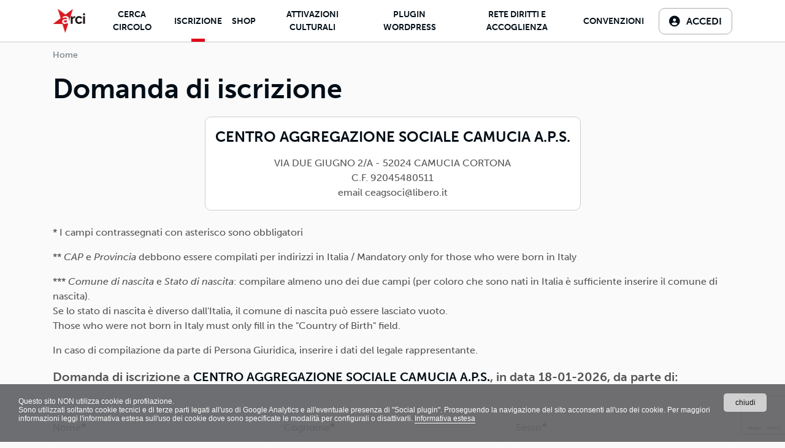

--- FILE ---
content_type: text/html; charset=utf-8
request_url: https://portale.arci.it/preadesione/camucicas/
body_size: 11162
content:
<!doctype html>
<html lang="it-it">
<head>
    <meta charset="utf-8">
    <title>Iscrizione</title> 
	<meta name="viewport" content="width=device-width, initial-scale=1" />

	
		
	

	
		<meta property="og:site_name" content=" - ARCI APS"/>
		<meta property="og:locale" content="it-it"/>
	

    <link rel="icon" type="image/png" href="/static/pix/shop/favicon-arci.png"/><link rel="preconnect" href="https://fonts.googleapis.com"><link rel="preconnect" href="https://fonts.gstatic.com" crossorigin><link rel="stylesheet" type="text/css" href="/static/theme/styles/base_arci.css?20250905" /><link rel="stylesheet" type="text/css" href="/static/css/associazioni/stampa-modulo.css" media="print" /><script crossorigin="anonymous" integrity="sha384-tsQFqpEReu7ZLhBV2VZlAu7zcOV+rXbYlF2cqB8txI/8aZajjp4Bqd+V6D5IgvKT" src="https://code.jquery.com/jquery-3.3.1.min.js"></script><script crossorigin="anonymous" integrity="sha384-UO2eT0CpHqdSJQ6hJty5KVphtPhzWj9WO1clHTMGa3JDZwrnQq4sF86dIHNDz0W1" src="https://cdnjs.cloudflare.com/ajax/libs/popper.js/1.14.7/umd/popper.min.js"></script><!-- form.media.css --><link href="/static/admin/css/vendor/select2/select2.min.css" media="screen" rel="stylesheet"><link href="/static/admin/css/autocomplete.css" media="screen" rel="stylesheet"><link href="/static/autocomplete_light/select2.css" media="screen" rel="stylesheet"><!-- form media js --><script src="/static/admin/js/vendor/select2/select2.full.js"></script><script src="/static/autocomplete_light/autocomplete_light.min.js"></script><script src="/static/autocomplete_light/select2.min.js"></script><script src="/static/autocomplete_light/i18n/it.js"></script><script type="text/javascript" src="https://cdnjs.cloudflare.com/ajax/libs/select2/4.0.12/js/i18n/it.js"></script><script src='https://www.google.com/recaptcha/api.js?render=6Lf2HroiAAAAACO-qNyWVqX65_o74BTrXSTafIe8'></script><script>
    grecaptcha.ready(function() {
        var grecaptcha_execute = function(){
    grecaptcha.execute('6Lf2HroiAAAAACO-qNyWVqX65_o74BTrXSTafIe8', {action: 'homepage'}).then(function(token) {
        document.querySelectorAll('input.django-recaptcha-hidden-field').forEach(function (value) {
            value.value = token;
        });
        return token;
    })
};
grecaptcha_execute()
setInterval(grecaptcha_execute, 120000);


    });
</script><script src="/static/theme/js/reload-on-resize.js"></script>

	
		<!-- Google tag (gtag.js) -->
<script async src="https://www.googletagmanager.com/gtag/js?id=G-VKQE8NLHBR"></script>
<script>
  window.dataLayer = window.dataLayer || [];
  function gtag(){dataLayer.push(arguments);}
  gtag('js', new Date());

  gtag('config', 'G-VKQE8NLHBR');
</script>
<script type="text/javascript">
    (function(c,l,a,r,i,t,y){
        c[a]=c[a]||function(){(c[a].q=c[a].q||[]).push(arguments)};
        t=l.createElement(r);t.async=1;t.src="https://www.clarity.ms/tag/"+i;
        y=l.getElementsByTagName(r)[0];y.parentNode.insertBefore(t,y);
    })(window, document, "clarity", "script", "qr6xcq0mqt");
</script>

<script src="/static/js/associazioni/cookieconsent.js"></script>
	

	

	

</head>	


<body class="front-hydra  tpl-header-default ">

	<div id="contenitore" class="">
	<div id="top"></div>

    


	<!-- HEADER e NAVBAR -->
	

		
			
<header id="site-header" class="sticky-lg-top  tpl-header-default">
    <h1 class="accessibile"><a href="/" title="Portale ARCI APS">ARCI APS</a></h1>

        
            
            



<nav class="navbar navbar-expand-lg">

    <div class="container nav-container">
            
<a class="navbar-brand" href="/"  title="ARCI APS">
    
        <img src="/media/uploads/preferences/logo_arci_25_web.png" 
        alt="ARCI APS" class="" />
        
    
</a>



            

            <button class="navbar-toggler" type="button" data-bs-toggle="offcanvas" data-bs-target="#mainNavbar" aria-controls="mainNavbar" aria-expanded="false" aria-label="Toggle navigation">
                <span class="navbar-toggler-icon"></span>
            </button>

            
                
                <div class="offcanvas offcanvas-end" id="mainNavbar">

                    <div class="offcanvas-header py-3">
                        <h2 class="offcanvas-title" id="offcanvasNavbar2Label">
                            
<a class="navbar-brand" href="/"  title="ARCI APS">
    
            ARCI APS
    
</a>


                        </h2>
                        <button type="button" class="btn-close me-4" data-bs-dismiss="offcanvas" aria-label="Close"></button>
                    </div>

                    <div class="offcanvas-body">
                        <ul class="navbar-nav" id="main-menu">

                            
                                	



    
    











    <li class="nav-item">
        <a class="nav-link" href="/cerca/circolo/?regione=&amp;comitato=&amp;attivita=&amp;nome=" title="Ricerca Circoli">
            Cerca Circolo
        </a>
    </li>







    <li class="nav-item">
        <a class="nav-link active" href="/preadesione/" title="Compila la Preadesione online ai Circoli Arci">Iscrizione</a>
    </li>
    <li class="nav-item">
        <a class="nav-link" href="/products/" title="Shop">Shop</a>
    </li>
    
    <li class="nav-item">
        <a class="nav-link" href="/attivazioniculturali/" title="Attivazioni culturali">Attivazioni culturali</a>
    </li>
    <li class="nav-item">
        <a class="nav-link" href="/attivazioniculturali/p/pluginwordpress/" title="Plugin Wordpress Hydra Arci">Plugin Wordpress</a>
    </li>
    
    <li class="nav-item">
        <a class="nav-link" href="https://sportello.hydradmin.com/admin/" target="_blank">Rete diritti e accoglienza</a>
    </li>











    
        
            
        
    

    

    

    
    
    
    

    
    
    
        <li class="nav-item">
            <a class="nav-link" href="/convenzioni/search/">Convenzioni</a>
        </li>
        

    

    
        

    


    





                                <li class="header_area_riservata ">
                                    <h6 class="dropdown-header"><i class="fa-solid fa-lock"></i> AREA RISERVATA</h6>
                                </li>
                
                                <li class="nav-item dropdown dropdown-open-on-mobile">
                                    

				

       
        
            <a class="btn-areariservata" href="/admin/" title="Accesso amministratore">
                <i class="fa-solid fa-circle-user"></i> <span class="label">Accedi</span>
            </a>
        


                                </li>
            
                                

				
		


                                
                            
                           
                        </ul><!-- fine navbar-nav-->
                    </div><!-- fine offcanvas-body-->

                </div>
               
    </div><!-- fine nav-container -->

</nav>
                
        

</header> <!-- FINE HEADER -->
		

	


	

<!-- INIZIO MAIN -->

	
	<main id="main-content">
		
		
		<div id="main-container" class="main-container">


		
			
		

		

			
		
			
			<div class="page-header">
				
					
					<nav aria-label="breadcrumb" id="nav-breadcrumbs">
						
						<div class="container">
							<ol class="breadcrumb">
								<li class="breadcrumb-item"><a href="/" title="Torna alla pagina iniziale">Home</a></li>
								
									
								
							</ol>
						</div>
						
					</nav>
					
				
	
				
				<div class="container intestazione ">
				
				
				</div>
				
			</div>
			

			<div class="container">
			
				
				
				
			</div>

			
    <div class="container">
        
            
    </div>
	<div class="container intestazione">
        <h2 class="text-center">
            
            Domanda di iscrizione
            
        </h2>

	</div> <!-- chiusura intestazione -->

	<div class="container form-dati">
        
            
               
                <div class="d-flex justify-content-center align-items-center mb-4">
                    <div class="card">
                        <div class="card-body d-flex justify-content-center align-items-center">
                            
                            <div class="text-center">
                                <h3 class="fs-5">CENTRO AGGREGAZIONE SOCIALE CAMUCIA A.P.S.</h3>
                                <p class="mb-0">
                                    
                                    VIA DUE GIUGNO 2/A - 52024 CAMUCIA  CORTONA
                                    
                                    
                                    <br />
                                    
                                     C.F. 92045480511
                                    <br /> email ceagsoci@libero.it
                                </p>
                            </div>
                        </div>
                    </div>
                </div>
        
        
        
            
                
            

            
                <p>
                    * I campi contrassegnati con asterisco sono obbligatori
                     </p>
                    
                        <p>** <em>CAP</em> e <em>Provincia</em> debbono essere compilati per indirizzi in Italia / Mandatory only for those who were born in Italy</p>
                    
                    
                       <p>
                            *** <em>Comune di nascita</em> e <em>Stato di nascita</em>: compilare almeno uno dei due campi (per coloro che sono nati in Italia è sufficiente inserire il comune di nascita).<br/>
                            Se lo stato di nascita è diverso dall'Italia, il comune di nascita può essere lasciato vuoto.<br/>
                            Those who were not born in Italy must only fill in the "Country of Birth" field.
                       </p>
                    
                   <p> In caso di compilazione da parte di Persona Giuridica, inserire i dati del legale rappresentante.</p>
               
            

            <p class="lead bold">Domanda di iscrizione a <strong>CENTRO AGGREGAZIONE SOCIALE CAMUCIA A.P.S.</strong>, in data 18-01-2026, da parte di:</p>

        
        
        

	    
            

            
                <form method="post" class="accountForm" id="form_preiscrizione">
            
                <input type="hidden" name="csrfmiddlewaretoken" value="Jp3NWdi4RY3gipiIiC0BnifRgPzDAnZetjppqul1hr2TtPfNm6eqDu3ks2n15OkK">
                

                

    <label  for="id_controlla_omonimi"></label>
    
    <span ><input type="hidden" name="controlla_omonimi" value="False" id="id_controlla_omonimi"></span>



                <div class="row form-row">
                    <div class="form-group col-12 col-md-4 col-xxl-5">
                        <div class="form-group required"><label for="id_nome">Nome</label><input type="text" name="nome" maxlength="64" class="form-control" title="" required id="id_nome"></div>
                    </div>
                    <div class="form-group col-12 col-md-4 col-xxl-5">
                        <div class="form-group required"><label for="id_cognome">Cognome</label><input type="text" name="cognome" maxlength="64" class="form-control" title="" required id="id_cognome"></div>
                    </div>
                    
                    <div class="form-group col-12 col-md-4 col-xxl-2">
                        <div class="form-group required"><label for="id_sesso">Sesso</label><select name="sesso" class="form-control" title="" required id="id_sesso">
  <option value="" selected>---</option>

  <option value="M">M</option>

  <option value="F">F</option>

</select></div>
                    </div>
                    
                </div>

                
                    <div class="form-row">
                        <div class="form-group col-md-6">
                            <div class="form-group"><div class="form-check"><input type="checkbox" name="identita_alias" class="form-check-input" id="id_identita_alias"><label class="form-check-label" for="id_identita_alias">Identità alias</label></div></div>
                        </div>
                    </div>
                    <div class="form-row" id="note-identita-alias" style="display: none;">
                        <div class="form-group col-md-6">
                            Premesso che al fine di garantire alle persone in transizione di genere il concreto esercizio della propria autodeterminazione di genere, ARCI aps ha deciso di avviare una procedura informatizzata di tesseramento alias.<br />
                            L&#601; sottoscritt&#601;<br />
                                - prende atto della procedura di "tesseramento alias" prevista all'art. 2 lettera a) del Regolamento nazionale;<br />
                                - dichiara di aver individuato come nominativo alias <div class="form-group"><label for="id_nome_reale">Nome reale</label><input type="text" name="nome_reale" maxlength="64" class="form-control" title="" id="id_nome_reale"></div>  che userà durante tutto il periodo in cui sarà iscritt&#601; all'associazione;<br />
                                - è consapevole che ARCI APS utilizzerà la sua identità legalmente riconosciuta solamente ai fini della validità delle polizze assicurative e per adempiere ad obblighi di legge;<br />
                                - si impegna ad informare l'associazione di qualunque situazione che possa influire sui contenuti e la validità del presente accordo.<br />
                                - Al termine della procedura di ammissione gestita da un&#601; incaricat&#601; dell'organizzazione aderente, a seguito del versamento della quota associativa annuale, verrà rilasciata la tessera associativa contenente l'indicazione del nominativo alias al posto del nome anagrafico.<br />
                                Il presente accordo ha efficacia dalla data di sottoscrizione e fino al termine del rapporto associativo.<br />
                        </div>
                    </div>
                

                <div class="row row-cols-1 row-cols-lg-3">
                    
                        <div class="form-group required"><label for="id_datanascita">Data di nascita</label><input type="date" name="datanascita" class="form-control" title="" required id="id_datanascita"></div>
                    
                    
                        
                                <div class="form-group"><label for="id_comunenascita">Comune di nascita ***</label><select name="comunenascita" class="form-control" title="" id="id_comunenascita" data-autocomplete-light-language="it" data-autocomplete-light-url="/comune-italiano-autocomplete/" data-autocomplete-light-function="select2">
  <option value="" selected>---------</option>

</select></div>
                                <div class="form-group"><label for="id_statonascita">Stato di nascita ***</label><select name="statonascita" class="form-control" title="" id="id_statonascita" data-autocomplete-light-language="it" data-autocomplete-light-url="/stato-estero-autocomplete/" data-autocomplete-light-function="select2">
  <option value="" selected>---------</option>

</select></div>
                        
                    
                </div>

                
                <div class="row">
                        <div class="form-group col-12 col-lg-6 required"><label for="id_via">Indirizzo residenza</label><input type="text" name="via" maxlength="255" class="form-control" title="" required id="id_via"></div>

                    <div class="col col-lg-6">
                       <div class="row row-cols-3">
                                <div class="form-group required"><label for="id_numero_civico">N. civico</label><input type="text" name="numero_civico" maxlength="32" class="form-control" title="" required id="id_numero_civico"></div>
                                <div class="form-group"><label for="id_cap">CAP **</label><input type="text" name="cap" class="form-control" title="00000 per residenza estera" id="id_cap">
    <small class="form-text text-muted">00000 per residenza estera</small>

</div>
                                <div class="form-group"><label for="id_provincia">Provincia **</label><input type="text" name="provincia" maxlength="3" class="form-control" title="Indicare EE per provincia estera" id="id_provincia">
    <small class="form-text text-muted">Indicare EE per provincia estera</small>

</div>
                       </div>
                    </div>
                </div>
                
                
                
                <div class="row row-cols-1 row-cols-md-2 ">
                    
                        <div class="form-group required"><label for="id_localita">Comune / Località</label><input type="text" name="localita" maxlength="128" class="form-control" title="" required id="id_localita"></div>
                        <div class="form-group required"><label for="id_statoresidenza">Stato di residenza</label><select name="statoresidenza" class="form-control" title="" required id="id_statoresidenza" data-autocomplete-light-language="it" data-autocomplete-light-url="/stato-estero-autocomplete/" data-autocomplete-light-function="select2">
  <option value="">---------</option>

  <option value="1" selected>ITALIA (ITALIA)</option>

</select></div>
                    
                        
                    
                </div>
                
 
                <div class="row row-cols-1 row-cols-md-2 row-cols-lg-3">
                        <div class="form-group required"><label for="id_email">E-mail</label><input type="email" name="email" maxlength="320" class="form-control" title="" required id="id_email"></div>
                    
                        <div class="form-group required"><label for="id_email2">Ripeti e-mail</label><input type="email" name="email2" maxlength="320" class="form-control" title="" required id="id_email2"></div>
                    
                        <div class="form-group"><label for="id_telefono">Telefono</label><input type="text" name="telefono" maxlength="60" class="form-control" title="" id="id_telefono"></div>
                </div> <!-- chiusura riga form -->



                
                
                <div class="row row-cols-1 row-cols-md-2 row-cols-lg-3">
                        <div class="form-group"><label for="id_codicefiscale">Codice fiscale</label><input type="text" name="codicefiscale" maxlength="16" class="form-control" title="" id="id_codicefiscale"></div>
                    
                            <div class="form-group"><label for="id_tipo_doc">Tipo documento di identità</label><select name="tipo_doc" class="form-control" title="" id="id_tipo_doc">
  <option value="" selected>---------</option>

  <option value="ci">Carta d&#x27;Identità</option>

  <option value="cf">Codice Fiscale</option>

  <option value="patente">Patente</option>

  <option value="passaporto">Passaporto</option>

  <option value="certificatomedico">Certificato medico</option>

  <option value="certificatomedicoagonistico">Certificato medico agonistico</option>

  <option value="certificatomedicononagonistico">Certificato medico non agonistico</option>

  <option value="modulo">Modulo</option>

  <option value="portodarmi">Porto d&#x27;armi</option>

</select></div>
                            <div class="form-group"><label for="id_documento">N.</label><input type="text" name="documento" maxlength="32" class="form-control" title="" id="id_documento"></div>
                    
                </div> <!-- chiusura riga form -->

                
                    <div class="row row-cols-1 row-cols-md-2">
                        
                                <div class="form-group"><label>Professione</label><div class="radio radio-success" id="id_professione"><div class="form-check">
<label class="form-check-label" for="id_professione_0"><input class="form-check-input" id="id_professione_0" name="professione" title="" type="checkbox" value="9"/>
 Disoccupato</label>
</div><div class="form-check">
<label class="form-check-label" for="id_professione_1"><input class="form-check-input" id="id_professione_1" name="professione" title="" type="checkbox" value="6"/>
 Disoccupato in cerca prima occupazione</label>
</div><div class="form-check">
<label class="form-check-label" for="id_professione_2"><input class="form-check-input" id="id_professione_2" name="professione" title="" type="checkbox" value="7"/>
 Imprenditore</label>
</div><div class="form-check">
<label class="form-check-label" for="id_professione_3"><input class="form-check-input" id="id_professione_3" name="professione" title="" type="checkbox" value="5"/>
 Lavoratore autonomo</label>
</div><div class="form-check">
<label class="form-check-label" for="id_professione_4"><input class="form-check-input" id="id_professione_4" name="professione" title="" type="checkbox" value="3"/>
 Lavoratore dipendente</label>
</div><div class="form-check">
<label class="form-check-label" for="id_professione_5"><input class="form-check-input" id="id_professione_5" name="professione" title="" type="checkbox" value="2"/>
 Libero professionista</label>
</div><div class="form-check">
<label class="form-check-label" for="id_professione_6"><input class="form-check-input" id="id_professione_6" name="professione" title="" type="checkbox" value="4"/>
 Pensionato</label>
</div><div class="form-check">
<label class="form-check-label" for="id_professione_7"><input class="form-check-input" id="id_professione_7" name="professione" title="" type="checkbox" value="1"/>
 Studente</label>
</div>
</div></div>
                                <div class="form-group"><label>Titolo di studio</label><div class="radio radio-success" id="id_titolostudio"><div class="form-check">
<label class="form-check-label" for="id_titolostudio_0"><input class="form-check-input" id="id_titolostudio_0" name="titolostudio" title="" type="checkbox" value="4"/>
 Licenza elementare</label>
</div><div class="form-check">
<label class="form-check-label" for="id_titolostudio_1"><input class="form-check-input" id="id_titolostudio_1" name="titolostudio" title="" type="checkbox" value="3"/>
 Licenza media</label>
</div><div class="form-check">
<label class="form-check-label" for="id_titolostudio_2"><input class="form-check-input" id="id_titolostudio_2" name="titolostudio" title="" type="checkbox" value="6"/>
 Diploma professionale</label>
</div><div class="form-check">
<label class="form-check-label" for="id_titolostudio_3"><input class="form-check-input" id="id_titolostudio_3" name="titolostudio" title="" type="checkbox" value="1"/>
 Diploma maturità</label>
</div><div class="form-check">
<label class="form-check-label" for="id_titolostudio_4"><input class="form-check-input" id="id_titolostudio_4" name="titolostudio" title="" type="checkbox" value="8"/>
 Laurea (triennale)</label>
</div><div class="form-check">
<label class="form-check-label" for="id_titolostudio_5"><input class="form-check-input" id="id_titolostudio_5" name="titolostudio" title="" type="checkbox" value="7"/>
 Laurea (magistrale)</label>
</div><div class="form-check">
<label class="form-check-label" for="id_titolostudio_6"><input class="form-check-input" id="id_titolostudio_6" name="titolostudio" title="" type="checkbox" value="9"/>
 Dottorato di ricerca</label>
</div>
</div></div>
                        
                    </div> <!-- chiusura riga form -->
                

                
                    <div class="row row-cols-1 row-cols-md-2">
                        
                                 <div class="form-group"><label for="id_attivita">Attività che intendo svolgere in modo prevalente presso l&#x27;associazione</label><select name="attivita" class="form-control" title="" id="id_attivita">
  <option value="" selected>---------</option>

  <option value="70">Ballo</option>

  <option value="141">Centro Anziani (gestione)</option>

  <option value="114">Ginnastica (Dolce, Aerobica, etc.)</option>

  <option value="101">Giochi di Carte</option>

  <option value="92">Lingue - Corsi</option>

  <option value="56">Organizzazione di incontri, conferenze e dibattiti</option>

  <option value="81">Teatro - Organizzazione spettacoli</option>

</select></div>
                        
                    </div>
                

                

                

                    
                        
                    

                    
                        <hr class="divider">
                        <h5 class="mt-4"><strong>Accetta lo statuto dell'associazione</strong></h5>
                    


                    
                        <div class="card">
                            <div class="card-body">
                                
                                    <p class="mt-2 mb-4">
                                        <a href="/statuto/9684/" target="_blank" class="btn btn-outline-primary"><i class="fas fa-file-pdf"></i> Scarica lo statuto in formato PDF</a>
                                    </p>

                                    

                                

                                <p>
                                Dichiaro di aver preso visione dello Statuto  e di condividerlo integralmente (obbligatorio).
                                </p>
                                <div class="form-group"><div class="form-check"><input type="checkbox" name="consenso_statuto" class="form-check-input" id="id_consenso_statuto"><label class="form-check-label" for="id_consenso_statuto">Il/la sottoscritto/a:<br>- chiede di essere iscritto a questo Circolo/comitato ARCI<br>- ha compreso e accetta integralmente lo Statuto e i documenti fondamentali specifci del circolo/comitato e di ARCI APS nazionale, comprese espressamente le modalità di composizione delle controversie alternative a quella giudiziale (<a href="https://www.arci.it/chi-siamo/statuto/" target="_blank">Art. 8 Statuto ARCI APS</a>)<br>- si impegna a versare la quota sociale annuale.</label></div></div>
                                
                            </div>
                        </div>
                    

                    
                        <div class="row">
                            <h5 class="mt-5">Consensi per la Privacy</h5>

                            <div class="form-group col-md-12 card mb-3">
	                            <div class="card-body">
                                    
 
                                    
                                    <div class="frame-text">
                                        <p><strong>Informativa sintetica per il trattamento dei dati personali</strong><br><br>ARCI APS, Titolare del trattamento, raccoglie presso l'interessato/a i dati personali e il consenso necessari per consentire la partecipazione alla vita associativa, perseguire i valori propri del movimento ARCI e affermati negli atti associativi fondamentali -anche mediante attività, convenzioni e servizi-, provvedere agli adempimenti previsti dalle normative vigenti, inviare comunicazioni promozionali.<br><br>Il trattamento verrà effettuato: con modalità cartacea e/o informatica; in modo lecito, corretto, trasparente; avvalendosi di soggetti interni e/o comunicando i dati a soggetti esterni (amministrazioni/autorità; fornitori di specifici servizi di supporto -es. consulenza e gestione, tecnologici, logistici-; soggetti promossi, partecipati o convenzionati).<br><br>L'interessato/a può esercitare i propri diritti previsti dal Regolamento (UE) 679/2016 (es. accesso ai propri dati; rettifica, cancellazione o limitazione degli stessi, opposizione al trattamento) presso il proprio circolo/associazione di adesione o rivolgendosi al Titolare: l'informativa dettagliata e aggiornata è <a href="https://www.arci.it/documento/informativa-sul-trattamento-dei-dati-personali/" target="_blank">disponibile qui</a><br><br>ARCI APS, Via dei Monti di Pietralata, n. 16 - 00157 ROMA - info@arci.it</p>
                                    </div>
                                    
    	                            <p class="mb-0">Letta l'
                                        
                                        informativa sulla privacy
                                        
                                        resa ai sensi del Regolamento UE 2016/679 (GDPR), autorizzo il trattamento dei dati personali per le finalità indicate (obbligatorio):
                                    </p>
    	
    	                            <div class="form-group"><div class="form-check"><input type="checkbox" name="consenso_dati" class="form-check-input" id="id_consenso_dati"><label class="form-check-label" for="id_consenso_dati">La/Il sottoscritta/o dichiara di aver ricevuto l&#x27;informativa sul trattamento dei dati personali ai sensi dell&#x27;art. 13 del D.Lgs 198/03 e autorizza il trattamento stesso</label></div></div>
    	                            
    	                            
    	                            <br />
                                    <p class="mt-2 mb-0">
                                    
    	                                Autorizzo il trattamento dei dati per finalità promozionali, sia con modalità tradizionali che informatiche (facoltativo):
                                    
                                    </p>
    	                            <div class="form-group"><div class="form-check"><input type="checkbox" name="wantnews" class="form-check-input" id="id_wantnews"><label class="form-check-label" for="id_wantnews">Acconsento all&#x27;invio di newsletter e comunicazioni promozionali</label></div></div>
	                            </div>
                            </div>
                        </div>
                    


                
                    
                



                
                    <div class="row captcha">
                        <div class="form-group">
                            
                            <input type="hidden" class="django-recaptcha-hidden-field" name="g-recaptcha-response">
                        </div>
                    </div>
                

                
                    <div class="text-center">
                        <button id="bottone-form" class="btn btn-primary my-4 bold" type="submit">
                            INVIA LA TUA DOMANDA DI ISCRIZIONE
                        </button>              
                    </div>
                
        </form>
        
	</div> <!-- chiusura form-dati -->



			
			

			
			
			
		

		<a href="#top" id="backtotop">
			<svg xmlns="http://www.w3.org/2000/svg" viewBox="0 0 384 512" fill="currentColor">
				<path d="M214.6 41.4c-12.5-12.5-32.8-12.5-45.3 0l-160 160c-12.5 12.5-12.5 32.8 0 45.3s32.8 12.5 45.3 0L160 141.2 160 448c0 17.7 14.3 32 32 32s32-14.3 32-32l0-306.7L329.4 246.6c12.5 12.5 32.8 12.5 45.3 0s12.5-32.8 0-45.3l-160-160z"/>
			</svg>
		</a>	

	</main>
	

<!-- FINE MAIN -->

<!-- PREFOOTER-->

	<div id="site-prefooter" class="container-fluid">
			


	</div>


<!-- INIZIO FOOTER -->

	

		
			

<footer id="site-footer" class="container-fluid tpl-footer-default">
    <div class="container text-left pb-3">
        <div class="row justify-content-between">

            <div class="col-12 col-lg-5 col-xxl-4">
                
                    
                        <h2 class="display-5">ARCI APS</h2>
                    

                    


<p>Via dei Monti di Pietralata 16 - 00157 -  Roma
    <br />
    P.IVA 04304141007
     - 
    CF 97054400581
    <br>
    Email <a href="mailto:tesseramento@arci.it" title="Scrivici una email">tesseramento@arci.it</a> <br>
    Pec <a href="mailto:amministrazione@arci.it" title="Inviaci una Pec">amministrazione@arci.it</a> <br/> 
    
        
            Tel. <a href="tel:06416091" title="Chiamaci">06416091</a>
        
    
</p>



            </div><!-- fine col -->



            <div class="col-12 col-lg-4 col-xxl-4 mt-4">
                <p class="fst-italic mb-0">
                    Finanziato con fondi PNRR dall’Unione europea<br/>Next Generation EU
                </p>
                
                    <a href="https://next-generation-eu.europa.eu/" target="_blank">
                    <img src="/static/arcieventi/img/finanziato.png" alt="Finanziato nell’ambito del PNRR, iniziativa Next Generation EU" class="mb-1">
                    </a>
                    <p class="mb-0">A cura di <a href="https://www.arcier.it" target="_blank" title="Arci Emilia Romagna">Arci Emilia Romagna</a></p>
            </div>
            
        
            <div class="col-12 col-lg-auto">
                
<h3 class="display-5">Link utili</h3>

<ul class="list-unstyled">
        
        
        
            <li><a href="https://www.arci.it/documento/privacy-policy/" title="Privacy policy">Privacy policy</a>
                
                
                &amp; <a href="https://www.arci.it/cookie-policy/" title="Cookie Policy">cookie policy</a>
                
            </li>
        
        
        


        

        
        
        
            <li>
                <a href="https://www.arci.it" title="Vai al sito principale" target="_blank">Vai al sito principale</a>
            </li>
        
    <li>
        <a href="/admin/" title="Accedi all'admin">Accesso Amministratore</a>
    </li>
</ul>

                
            </div>
                

        </div>
    </div>

    <div class="footer-dati">
        <div class="container">
            <p>Realizzato con <a href="https://gestionalehydra.com/" rel="nofollow" target="_blank">Hydra Administrator</a>, sviluppato da <a href="https://www.plasticjumper.it/" target="_blank" rel="nofollow">PLASTIC JUMPER</a></p>
        </div>
    </div>
</footer>
<!-- Fine footer -->

		

		

	

<!-- FINE FOOTER -->
</div><!-- Fine #contenitore-->	

<script src="/static/theme/js/bootstrap.bundle.min.js"></script> 
<script src="/static/theme/js/fslightbox.js"></script> 
<script src="/static/theme/js/afterscroll.js?=20250128"></script> 

	
	
		
			
			<div class="toast-container position-fixed top-50 start-50 translate-middle p-3">
				<div id="toastAddCartSuccess" class="toast text-bg-success" role="alert" aria-live="assertive" aria-atomic="true">
					<div class="d-flex">
							<div class="toast-body">
								<p class="m-0 text-white lead"><i class="fa-solid fa-basket-shopping"></i> &nbsp; Aggiunto al carrello</p>
							</div> 
							<button type="button" class="btn-close btn-close-white me-2 m-auto" data-bs-dismiss="toast" aria-label="Close"></button>
					</div>
				</div>
				<div id="toastAddCartError" class="toast text-bg-danger" role="alert" aria-live="assertive" aria-atomic="true">
					<div class="d-flex">
							<div class="toast-body">
								<p class="m-0 text-white lead"><i class="fa-solid fa-triangle-exclamation"></i> &nbsp; Errore di inserimento</p>
							</div>
							<button type="button" class="btn-close btn-close-white me-2 m-auto" data-bs-dismiss="toast" aria-label="Close"></button>
					</div>
				</div>
			</div>

			<script type="text/javascript" src="/static/shop/js/notify.min.js"></script>
			<script type="text/javascript" src="/static/shop/js/sg_2023.js?5"></script>

			

			<script type="text/javascript" src="/static/shop/js/scheda_sg_addtocart.js"></script>

		

		
		
	

	
	

	
	
	<script type="text/javascript">
	    $(document).ready(function() {
	
	        function check_minor(day, month, year) {
	            if (day != 0 && month != 0 && year != 0) {
	
	                var currentTime = new Date()
	                var cyear = currentTime.getFullYear();
	                var cmonth = currentTime.getMonth() + 1
	                var cday = currentTime.getDate()
	
	                gap = cyear - year;
	
	                is_minorenne = false;
	
	                if (gap < 18)
	                    is_minorenne = true;
	
	                if (gap == 18) {
	
	                    if (month < cmonth)
	                        is_minorenne = true;
	
	                    if (month == cmonth && day < cday)
	                        is_minorenne = true;
	
	                }
	
	                if (is_minorenne)
                        $("#modulo-minorenni").html('<p><strong>Autorizzazione per minorenni</strong></p><p><a target="_blank" href="/static/arci/arci-modulo-consenso-minori.pdf">Scarica il modulo per il consenso minori</a></p>');
	                else
	                    $("#modulo-minorenni").html("");
	        
	            } // check
	        }

            $("#id_datanascita").on("dp.change", function(e) {
                d = e.date.format().split("T")[0].split('-');
                check_minor(parseInt(d[2]), parseInt(d[1]), parseInt(d[0]));
            });

            $("#id_nome_reale").prop('disabled', true);

            $("#id_identita_alias").on("change", function(e) {
                var want_identita_alias = $("#id_identita_alias").is(':checked');
                var nome_reale_label = "Nome alias *";
                $("#id_nome_reale").prop('disabled', !want_identita_alias);

                if (want_identita_alias)
                    $("#note-identita-alias").show();
                else
                    $("#note-identita-alias").hide();

                $('label[for="id_nome_reale"]').text(nome_reale_label);
            });

            $("#id_identita_alias").trigger('change');
	    });
	</script>
	

</body>

</html>


--- FILE ---
content_type: text/html; charset=utf-8
request_url: https://www.google.com/recaptcha/api2/anchor?ar=1&k=6Lf2HroiAAAAACO-qNyWVqX65_o74BTrXSTafIe8&co=aHR0cHM6Ly9wb3J0YWxlLmFyY2kuaXQ6NDQz&hl=en&v=PoyoqOPhxBO7pBk68S4YbpHZ&size=invisible&anchor-ms=20000&execute-ms=30000&cb=adi26y82h26z
body_size: 48944
content:
<!DOCTYPE HTML><html dir="ltr" lang="en"><head><meta http-equiv="Content-Type" content="text/html; charset=UTF-8">
<meta http-equiv="X-UA-Compatible" content="IE=edge">
<title>reCAPTCHA</title>
<style type="text/css">
/* cyrillic-ext */
@font-face {
  font-family: 'Roboto';
  font-style: normal;
  font-weight: 400;
  font-stretch: 100%;
  src: url(//fonts.gstatic.com/s/roboto/v48/KFO7CnqEu92Fr1ME7kSn66aGLdTylUAMa3GUBHMdazTgWw.woff2) format('woff2');
  unicode-range: U+0460-052F, U+1C80-1C8A, U+20B4, U+2DE0-2DFF, U+A640-A69F, U+FE2E-FE2F;
}
/* cyrillic */
@font-face {
  font-family: 'Roboto';
  font-style: normal;
  font-weight: 400;
  font-stretch: 100%;
  src: url(//fonts.gstatic.com/s/roboto/v48/KFO7CnqEu92Fr1ME7kSn66aGLdTylUAMa3iUBHMdazTgWw.woff2) format('woff2');
  unicode-range: U+0301, U+0400-045F, U+0490-0491, U+04B0-04B1, U+2116;
}
/* greek-ext */
@font-face {
  font-family: 'Roboto';
  font-style: normal;
  font-weight: 400;
  font-stretch: 100%;
  src: url(//fonts.gstatic.com/s/roboto/v48/KFO7CnqEu92Fr1ME7kSn66aGLdTylUAMa3CUBHMdazTgWw.woff2) format('woff2');
  unicode-range: U+1F00-1FFF;
}
/* greek */
@font-face {
  font-family: 'Roboto';
  font-style: normal;
  font-weight: 400;
  font-stretch: 100%;
  src: url(//fonts.gstatic.com/s/roboto/v48/KFO7CnqEu92Fr1ME7kSn66aGLdTylUAMa3-UBHMdazTgWw.woff2) format('woff2');
  unicode-range: U+0370-0377, U+037A-037F, U+0384-038A, U+038C, U+038E-03A1, U+03A3-03FF;
}
/* math */
@font-face {
  font-family: 'Roboto';
  font-style: normal;
  font-weight: 400;
  font-stretch: 100%;
  src: url(//fonts.gstatic.com/s/roboto/v48/KFO7CnqEu92Fr1ME7kSn66aGLdTylUAMawCUBHMdazTgWw.woff2) format('woff2');
  unicode-range: U+0302-0303, U+0305, U+0307-0308, U+0310, U+0312, U+0315, U+031A, U+0326-0327, U+032C, U+032F-0330, U+0332-0333, U+0338, U+033A, U+0346, U+034D, U+0391-03A1, U+03A3-03A9, U+03B1-03C9, U+03D1, U+03D5-03D6, U+03F0-03F1, U+03F4-03F5, U+2016-2017, U+2034-2038, U+203C, U+2040, U+2043, U+2047, U+2050, U+2057, U+205F, U+2070-2071, U+2074-208E, U+2090-209C, U+20D0-20DC, U+20E1, U+20E5-20EF, U+2100-2112, U+2114-2115, U+2117-2121, U+2123-214F, U+2190, U+2192, U+2194-21AE, U+21B0-21E5, U+21F1-21F2, U+21F4-2211, U+2213-2214, U+2216-22FF, U+2308-230B, U+2310, U+2319, U+231C-2321, U+2336-237A, U+237C, U+2395, U+239B-23B7, U+23D0, U+23DC-23E1, U+2474-2475, U+25AF, U+25B3, U+25B7, U+25BD, U+25C1, U+25CA, U+25CC, U+25FB, U+266D-266F, U+27C0-27FF, U+2900-2AFF, U+2B0E-2B11, U+2B30-2B4C, U+2BFE, U+3030, U+FF5B, U+FF5D, U+1D400-1D7FF, U+1EE00-1EEFF;
}
/* symbols */
@font-face {
  font-family: 'Roboto';
  font-style: normal;
  font-weight: 400;
  font-stretch: 100%;
  src: url(//fonts.gstatic.com/s/roboto/v48/KFO7CnqEu92Fr1ME7kSn66aGLdTylUAMaxKUBHMdazTgWw.woff2) format('woff2');
  unicode-range: U+0001-000C, U+000E-001F, U+007F-009F, U+20DD-20E0, U+20E2-20E4, U+2150-218F, U+2190, U+2192, U+2194-2199, U+21AF, U+21E6-21F0, U+21F3, U+2218-2219, U+2299, U+22C4-22C6, U+2300-243F, U+2440-244A, U+2460-24FF, U+25A0-27BF, U+2800-28FF, U+2921-2922, U+2981, U+29BF, U+29EB, U+2B00-2BFF, U+4DC0-4DFF, U+FFF9-FFFB, U+10140-1018E, U+10190-1019C, U+101A0, U+101D0-101FD, U+102E0-102FB, U+10E60-10E7E, U+1D2C0-1D2D3, U+1D2E0-1D37F, U+1F000-1F0FF, U+1F100-1F1AD, U+1F1E6-1F1FF, U+1F30D-1F30F, U+1F315, U+1F31C, U+1F31E, U+1F320-1F32C, U+1F336, U+1F378, U+1F37D, U+1F382, U+1F393-1F39F, U+1F3A7-1F3A8, U+1F3AC-1F3AF, U+1F3C2, U+1F3C4-1F3C6, U+1F3CA-1F3CE, U+1F3D4-1F3E0, U+1F3ED, U+1F3F1-1F3F3, U+1F3F5-1F3F7, U+1F408, U+1F415, U+1F41F, U+1F426, U+1F43F, U+1F441-1F442, U+1F444, U+1F446-1F449, U+1F44C-1F44E, U+1F453, U+1F46A, U+1F47D, U+1F4A3, U+1F4B0, U+1F4B3, U+1F4B9, U+1F4BB, U+1F4BF, U+1F4C8-1F4CB, U+1F4D6, U+1F4DA, U+1F4DF, U+1F4E3-1F4E6, U+1F4EA-1F4ED, U+1F4F7, U+1F4F9-1F4FB, U+1F4FD-1F4FE, U+1F503, U+1F507-1F50B, U+1F50D, U+1F512-1F513, U+1F53E-1F54A, U+1F54F-1F5FA, U+1F610, U+1F650-1F67F, U+1F687, U+1F68D, U+1F691, U+1F694, U+1F698, U+1F6AD, U+1F6B2, U+1F6B9-1F6BA, U+1F6BC, U+1F6C6-1F6CF, U+1F6D3-1F6D7, U+1F6E0-1F6EA, U+1F6F0-1F6F3, U+1F6F7-1F6FC, U+1F700-1F7FF, U+1F800-1F80B, U+1F810-1F847, U+1F850-1F859, U+1F860-1F887, U+1F890-1F8AD, U+1F8B0-1F8BB, U+1F8C0-1F8C1, U+1F900-1F90B, U+1F93B, U+1F946, U+1F984, U+1F996, U+1F9E9, U+1FA00-1FA6F, U+1FA70-1FA7C, U+1FA80-1FA89, U+1FA8F-1FAC6, U+1FACE-1FADC, U+1FADF-1FAE9, U+1FAF0-1FAF8, U+1FB00-1FBFF;
}
/* vietnamese */
@font-face {
  font-family: 'Roboto';
  font-style: normal;
  font-weight: 400;
  font-stretch: 100%;
  src: url(//fonts.gstatic.com/s/roboto/v48/KFO7CnqEu92Fr1ME7kSn66aGLdTylUAMa3OUBHMdazTgWw.woff2) format('woff2');
  unicode-range: U+0102-0103, U+0110-0111, U+0128-0129, U+0168-0169, U+01A0-01A1, U+01AF-01B0, U+0300-0301, U+0303-0304, U+0308-0309, U+0323, U+0329, U+1EA0-1EF9, U+20AB;
}
/* latin-ext */
@font-face {
  font-family: 'Roboto';
  font-style: normal;
  font-weight: 400;
  font-stretch: 100%;
  src: url(//fonts.gstatic.com/s/roboto/v48/KFO7CnqEu92Fr1ME7kSn66aGLdTylUAMa3KUBHMdazTgWw.woff2) format('woff2');
  unicode-range: U+0100-02BA, U+02BD-02C5, U+02C7-02CC, U+02CE-02D7, U+02DD-02FF, U+0304, U+0308, U+0329, U+1D00-1DBF, U+1E00-1E9F, U+1EF2-1EFF, U+2020, U+20A0-20AB, U+20AD-20C0, U+2113, U+2C60-2C7F, U+A720-A7FF;
}
/* latin */
@font-face {
  font-family: 'Roboto';
  font-style: normal;
  font-weight: 400;
  font-stretch: 100%;
  src: url(//fonts.gstatic.com/s/roboto/v48/KFO7CnqEu92Fr1ME7kSn66aGLdTylUAMa3yUBHMdazQ.woff2) format('woff2');
  unicode-range: U+0000-00FF, U+0131, U+0152-0153, U+02BB-02BC, U+02C6, U+02DA, U+02DC, U+0304, U+0308, U+0329, U+2000-206F, U+20AC, U+2122, U+2191, U+2193, U+2212, U+2215, U+FEFF, U+FFFD;
}
/* cyrillic-ext */
@font-face {
  font-family: 'Roboto';
  font-style: normal;
  font-weight: 500;
  font-stretch: 100%;
  src: url(//fonts.gstatic.com/s/roboto/v48/KFO7CnqEu92Fr1ME7kSn66aGLdTylUAMa3GUBHMdazTgWw.woff2) format('woff2');
  unicode-range: U+0460-052F, U+1C80-1C8A, U+20B4, U+2DE0-2DFF, U+A640-A69F, U+FE2E-FE2F;
}
/* cyrillic */
@font-face {
  font-family: 'Roboto';
  font-style: normal;
  font-weight: 500;
  font-stretch: 100%;
  src: url(//fonts.gstatic.com/s/roboto/v48/KFO7CnqEu92Fr1ME7kSn66aGLdTylUAMa3iUBHMdazTgWw.woff2) format('woff2');
  unicode-range: U+0301, U+0400-045F, U+0490-0491, U+04B0-04B1, U+2116;
}
/* greek-ext */
@font-face {
  font-family: 'Roboto';
  font-style: normal;
  font-weight: 500;
  font-stretch: 100%;
  src: url(//fonts.gstatic.com/s/roboto/v48/KFO7CnqEu92Fr1ME7kSn66aGLdTylUAMa3CUBHMdazTgWw.woff2) format('woff2');
  unicode-range: U+1F00-1FFF;
}
/* greek */
@font-face {
  font-family: 'Roboto';
  font-style: normal;
  font-weight: 500;
  font-stretch: 100%;
  src: url(//fonts.gstatic.com/s/roboto/v48/KFO7CnqEu92Fr1ME7kSn66aGLdTylUAMa3-UBHMdazTgWw.woff2) format('woff2');
  unicode-range: U+0370-0377, U+037A-037F, U+0384-038A, U+038C, U+038E-03A1, U+03A3-03FF;
}
/* math */
@font-face {
  font-family: 'Roboto';
  font-style: normal;
  font-weight: 500;
  font-stretch: 100%;
  src: url(//fonts.gstatic.com/s/roboto/v48/KFO7CnqEu92Fr1ME7kSn66aGLdTylUAMawCUBHMdazTgWw.woff2) format('woff2');
  unicode-range: U+0302-0303, U+0305, U+0307-0308, U+0310, U+0312, U+0315, U+031A, U+0326-0327, U+032C, U+032F-0330, U+0332-0333, U+0338, U+033A, U+0346, U+034D, U+0391-03A1, U+03A3-03A9, U+03B1-03C9, U+03D1, U+03D5-03D6, U+03F0-03F1, U+03F4-03F5, U+2016-2017, U+2034-2038, U+203C, U+2040, U+2043, U+2047, U+2050, U+2057, U+205F, U+2070-2071, U+2074-208E, U+2090-209C, U+20D0-20DC, U+20E1, U+20E5-20EF, U+2100-2112, U+2114-2115, U+2117-2121, U+2123-214F, U+2190, U+2192, U+2194-21AE, U+21B0-21E5, U+21F1-21F2, U+21F4-2211, U+2213-2214, U+2216-22FF, U+2308-230B, U+2310, U+2319, U+231C-2321, U+2336-237A, U+237C, U+2395, U+239B-23B7, U+23D0, U+23DC-23E1, U+2474-2475, U+25AF, U+25B3, U+25B7, U+25BD, U+25C1, U+25CA, U+25CC, U+25FB, U+266D-266F, U+27C0-27FF, U+2900-2AFF, U+2B0E-2B11, U+2B30-2B4C, U+2BFE, U+3030, U+FF5B, U+FF5D, U+1D400-1D7FF, U+1EE00-1EEFF;
}
/* symbols */
@font-face {
  font-family: 'Roboto';
  font-style: normal;
  font-weight: 500;
  font-stretch: 100%;
  src: url(//fonts.gstatic.com/s/roboto/v48/KFO7CnqEu92Fr1ME7kSn66aGLdTylUAMaxKUBHMdazTgWw.woff2) format('woff2');
  unicode-range: U+0001-000C, U+000E-001F, U+007F-009F, U+20DD-20E0, U+20E2-20E4, U+2150-218F, U+2190, U+2192, U+2194-2199, U+21AF, U+21E6-21F0, U+21F3, U+2218-2219, U+2299, U+22C4-22C6, U+2300-243F, U+2440-244A, U+2460-24FF, U+25A0-27BF, U+2800-28FF, U+2921-2922, U+2981, U+29BF, U+29EB, U+2B00-2BFF, U+4DC0-4DFF, U+FFF9-FFFB, U+10140-1018E, U+10190-1019C, U+101A0, U+101D0-101FD, U+102E0-102FB, U+10E60-10E7E, U+1D2C0-1D2D3, U+1D2E0-1D37F, U+1F000-1F0FF, U+1F100-1F1AD, U+1F1E6-1F1FF, U+1F30D-1F30F, U+1F315, U+1F31C, U+1F31E, U+1F320-1F32C, U+1F336, U+1F378, U+1F37D, U+1F382, U+1F393-1F39F, U+1F3A7-1F3A8, U+1F3AC-1F3AF, U+1F3C2, U+1F3C4-1F3C6, U+1F3CA-1F3CE, U+1F3D4-1F3E0, U+1F3ED, U+1F3F1-1F3F3, U+1F3F5-1F3F7, U+1F408, U+1F415, U+1F41F, U+1F426, U+1F43F, U+1F441-1F442, U+1F444, U+1F446-1F449, U+1F44C-1F44E, U+1F453, U+1F46A, U+1F47D, U+1F4A3, U+1F4B0, U+1F4B3, U+1F4B9, U+1F4BB, U+1F4BF, U+1F4C8-1F4CB, U+1F4D6, U+1F4DA, U+1F4DF, U+1F4E3-1F4E6, U+1F4EA-1F4ED, U+1F4F7, U+1F4F9-1F4FB, U+1F4FD-1F4FE, U+1F503, U+1F507-1F50B, U+1F50D, U+1F512-1F513, U+1F53E-1F54A, U+1F54F-1F5FA, U+1F610, U+1F650-1F67F, U+1F687, U+1F68D, U+1F691, U+1F694, U+1F698, U+1F6AD, U+1F6B2, U+1F6B9-1F6BA, U+1F6BC, U+1F6C6-1F6CF, U+1F6D3-1F6D7, U+1F6E0-1F6EA, U+1F6F0-1F6F3, U+1F6F7-1F6FC, U+1F700-1F7FF, U+1F800-1F80B, U+1F810-1F847, U+1F850-1F859, U+1F860-1F887, U+1F890-1F8AD, U+1F8B0-1F8BB, U+1F8C0-1F8C1, U+1F900-1F90B, U+1F93B, U+1F946, U+1F984, U+1F996, U+1F9E9, U+1FA00-1FA6F, U+1FA70-1FA7C, U+1FA80-1FA89, U+1FA8F-1FAC6, U+1FACE-1FADC, U+1FADF-1FAE9, U+1FAF0-1FAF8, U+1FB00-1FBFF;
}
/* vietnamese */
@font-face {
  font-family: 'Roboto';
  font-style: normal;
  font-weight: 500;
  font-stretch: 100%;
  src: url(//fonts.gstatic.com/s/roboto/v48/KFO7CnqEu92Fr1ME7kSn66aGLdTylUAMa3OUBHMdazTgWw.woff2) format('woff2');
  unicode-range: U+0102-0103, U+0110-0111, U+0128-0129, U+0168-0169, U+01A0-01A1, U+01AF-01B0, U+0300-0301, U+0303-0304, U+0308-0309, U+0323, U+0329, U+1EA0-1EF9, U+20AB;
}
/* latin-ext */
@font-face {
  font-family: 'Roboto';
  font-style: normal;
  font-weight: 500;
  font-stretch: 100%;
  src: url(//fonts.gstatic.com/s/roboto/v48/KFO7CnqEu92Fr1ME7kSn66aGLdTylUAMa3KUBHMdazTgWw.woff2) format('woff2');
  unicode-range: U+0100-02BA, U+02BD-02C5, U+02C7-02CC, U+02CE-02D7, U+02DD-02FF, U+0304, U+0308, U+0329, U+1D00-1DBF, U+1E00-1E9F, U+1EF2-1EFF, U+2020, U+20A0-20AB, U+20AD-20C0, U+2113, U+2C60-2C7F, U+A720-A7FF;
}
/* latin */
@font-face {
  font-family: 'Roboto';
  font-style: normal;
  font-weight: 500;
  font-stretch: 100%;
  src: url(//fonts.gstatic.com/s/roboto/v48/KFO7CnqEu92Fr1ME7kSn66aGLdTylUAMa3yUBHMdazQ.woff2) format('woff2');
  unicode-range: U+0000-00FF, U+0131, U+0152-0153, U+02BB-02BC, U+02C6, U+02DA, U+02DC, U+0304, U+0308, U+0329, U+2000-206F, U+20AC, U+2122, U+2191, U+2193, U+2212, U+2215, U+FEFF, U+FFFD;
}
/* cyrillic-ext */
@font-face {
  font-family: 'Roboto';
  font-style: normal;
  font-weight: 900;
  font-stretch: 100%;
  src: url(//fonts.gstatic.com/s/roboto/v48/KFO7CnqEu92Fr1ME7kSn66aGLdTylUAMa3GUBHMdazTgWw.woff2) format('woff2');
  unicode-range: U+0460-052F, U+1C80-1C8A, U+20B4, U+2DE0-2DFF, U+A640-A69F, U+FE2E-FE2F;
}
/* cyrillic */
@font-face {
  font-family: 'Roboto';
  font-style: normal;
  font-weight: 900;
  font-stretch: 100%;
  src: url(//fonts.gstatic.com/s/roboto/v48/KFO7CnqEu92Fr1ME7kSn66aGLdTylUAMa3iUBHMdazTgWw.woff2) format('woff2');
  unicode-range: U+0301, U+0400-045F, U+0490-0491, U+04B0-04B1, U+2116;
}
/* greek-ext */
@font-face {
  font-family: 'Roboto';
  font-style: normal;
  font-weight: 900;
  font-stretch: 100%;
  src: url(//fonts.gstatic.com/s/roboto/v48/KFO7CnqEu92Fr1ME7kSn66aGLdTylUAMa3CUBHMdazTgWw.woff2) format('woff2');
  unicode-range: U+1F00-1FFF;
}
/* greek */
@font-face {
  font-family: 'Roboto';
  font-style: normal;
  font-weight: 900;
  font-stretch: 100%;
  src: url(//fonts.gstatic.com/s/roboto/v48/KFO7CnqEu92Fr1ME7kSn66aGLdTylUAMa3-UBHMdazTgWw.woff2) format('woff2');
  unicode-range: U+0370-0377, U+037A-037F, U+0384-038A, U+038C, U+038E-03A1, U+03A3-03FF;
}
/* math */
@font-face {
  font-family: 'Roboto';
  font-style: normal;
  font-weight: 900;
  font-stretch: 100%;
  src: url(//fonts.gstatic.com/s/roboto/v48/KFO7CnqEu92Fr1ME7kSn66aGLdTylUAMawCUBHMdazTgWw.woff2) format('woff2');
  unicode-range: U+0302-0303, U+0305, U+0307-0308, U+0310, U+0312, U+0315, U+031A, U+0326-0327, U+032C, U+032F-0330, U+0332-0333, U+0338, U+033A, U+0346, U+034D, U+0391-03A1, U+03A3-03A9, U+03B1-03C9, U+03D1, U+03D5-03D6, U+03F0-03F1, U+03F4-03F5, U+2016-2017, U+2034-2038, U+203C, U+2040, U+2043, U+2047, U+2050, U+2057, U+205F, U+2070-2071, U+2074-208E, U+2090-209C, U+20D0-20DC, U+20E1, U+20E5-20EF, U+2100-2112, U+2114-2115, U+2117-2121, U+2123-214F, U+2190, U+2192, U+2194-21AE, U+21B0-21E5, U+21F1-21F2, U+21F4-2211, U+2213-2214, U+2216-22FF, U+2308-230B, U+2310, U+2319, U+231C-2321, U+2336-237A, U+237C, U+2395, U+239B-23B7, U+23D0, U+23DC-23E1, U+2474-2475, U+25AF, U+25B3, U+25B7, U+25BD, U+25C1, U+25CA, U+25CC, U+25FB, U+266D-266F, U+27C0-27FF, U+2900-2AFF, U+2B0E-2B11, U+2B30-2B4C, U+2BFE, U+3030, U+FF5B, U+FF5D, U+1D400-1D7FF, U+1EE00-1EEFF;
}
/* symbols */
@font-face {
  font-family: 'Roboto';
  font-style: normal;
  font-weight: 900;
  font-stretch: 100%;
  src: url(//fonts.gstatic.com/s/roboto/v48/KFO7CnqEu92Fr1ME7kSn66aGLdTylUAMaxKUBHMdazTgWw.woff2) format('woff2');
  unicode-range: U+0001-000C, U+000E-001F, U+007F-009F, U+20DD-20E0, U+20E2-20E4, U+2150-218F, U+2190, U+2192, U+2194-2199, U+21AF, U+21E6-21F0, U+21F3, U+2218-2219, U+2299, U+22C4-22C6, U+2300-243F, U+2440-244A, U+2460-24FF, U+25A0-27BF, U+2800-28FF, U+2921-2922, U+2981, U+29BF, U+29EB, U+2B00-2BFF, U+4DC0-4DFF, U+FFF9-FFFB, U+10140-1018E, U+10190-1019C, U+101A0, U+101D0-101FD, U+102E0-102FB, U+10E60-10E7E, U+1D2C0-1D2D3, U+1D2E0-1D37F, U+1F000-1F0FF, U+1F100-1F1AD, U+1F1E6-1F1FF, U+1F30D-1F30F, U+1F315, U+1F31C, U+1F31E, U+1F320-1F32C, U+1F336, U+1F378, U+1F37D, U+1F382, U+1F393-1F39F, U+1F3A7-1F3A8, U+1F3AC-1F3AF, U+1F3C2, U+1F3C4-1F3C6, U+1F3CA-1F3CE, U+1F3D4-1F3E0, U+1F3ED, U+1F3F1-1F3F3, U+1F3F5-1F3F7, U+1F408, U+1F415, U+1F41F, U+1F426, U+1F43F, U+1F441-1F442, U+1F444, U+1F446-1F449, U+1F44C-1F44E, U+1F453, U+1F46A, U+1F47D, U+1F4A3, U+1F4B0, U+1F4B3, U+1F4B9, U+1F4BB, U+1F4BF, U+1F4C8-1F4CB, U+1F4D6, U+1F4DA, U+1F4DF, U+1F4E3-1F4E6, U+1F4EA-1F4ED, U+1F4F7, U+1F4F9-1F4FB, U+1F4FD-1F4FE, U+1F503, U+1F507-1F50B, U+1F50D, U+1F512-1F513, U+1F53E-1F54A, U+1F54F-1F5FA, U+1F610, U+1F650-1F67F, U+1F687, U+1F68D, U+1F691, U+1F694, U+1F698, U+1F6AD, U+1F6B2, U+1F6B9-1F6BA, U+1F6BC, U+1F6C6-1F6CF, U+1F6D3-1F6D7, U+1F6E0-1F6EA, U+1F6F0-1F6F3, U+1F6F7-1F6FC, U+1F700-1F7FF, U+1F800-1F80B, U+1F810-1F847, U+1F850-1F859, U+1F860-1F887, U+1F890-1F8AD, U+1F8B0-1F8BB, U+1F8C0-1F8C1, U+1F900-1F90B, U+1F93B, U+1F946, U+1F984, U+1F996, U+1F9E9, U+1FA00-1FA6F, U+1FA70-1FA7C, U+1FA80-1FA89, U+1FA8F-1FAC6, U+1FACE-1FADC, U+1FADF-1FAE9, U+1FAF0-1FAF8, U+1FB00-1FBFF;
}
/* vietnamese */
@font-face {
  font-family: 'Roboto';
  font-style: normal;
  font-weight: 900;
  font-stretch: 100%;
  src: url(//fonts.gstatic.com/s/roboto/v48/KFO7CnqEu92Fr1ME7kSn66aGLdTylUAMa3OUBHMdazTgWw.woff2) format('woff2');
  unicode-range: U+0102-0103, U+0110-0111, U+0128-0129, U+0168-0169, U+01A0-01A1, U+01AF-01B0, U+0300-0301, U+0303-0304, U+0308-0309, U+0323, U+0329, U+1EA0-1EF9, U+20AB;
}
/* latin-ext */
@font-face {
  font-family: 'Roboto';
  font-style: normal;
  font-weight: 900;
  font-stretch: 100%;
  src: url(//fonts.gstatic.com/s/roboto/v48/KFO7CnqEu92Fr1ME7kSn66aGLdTylUAMa3KUBHMdazTgWw.woff2) format('woff2');
  unicode-range: U+0100-02BA, U+02BD-02C5, U+02C7-02CC, U+02CE-02D7, U+02DD-02FF, U+0304, U+0308, U+0329, U+1D00-1DBF, U+1E00-1E9F, U+1EF2-1EFF, U+2020, U+20A0-20AB, U+20AD-20C0, U+2113, U+2C60-2C7F, U+A720-A7FF;
}
/* latin */
@font-face {
  font-family: 'Roboto';
  font-style: normal;
  font-weight: 900;
  font-stretch: 100%;
  src: url(//fonts.gstatic.com/s/roboto/v48/KFO7CnqEu92Fr1ME7kSn66aGLdTylUAMa3yUBHMdazQ.woff2) format('woff2');
  unicode-range: U+0000-00FF, U+0131, U+0152-0153, U+02BB-02BC, U+02C6, U+02DA, U+02DC, U+0304, U+0308, U+0329, U+2000-206F, U+20AC, U+2122, U+2191, U+2193, U+2212, U+2215, U+FEFF, U+FFFD;
}

</style>
<link rel="stylesheet" type="text/css" href="https://www.gstatic.com/recaptcha/releases/PoyoqOPhxBO7pBk68S4YbpHZ/styles__ltr.css">
<script nonce="MVvtg9660kBQLcZi4huQRA" type="text/javascript">window['__recaptcha_api'] = 'https://www.google.com/recaptcha/api2/';</script>
<script type="text/javascript" src="https://www.gstatic.com/recaptcha/releases/PoyoqOPhxBO7pBk68S4YbpHZ/recaptcha__en.js" nonce="MVvtg9660kBQLcZi4huQRA">
      
    </script></head>
<body><div id="rc-anchor-alert" class="rc-anchor-alert"></div>
<input type="hidden" id="recaptcha-token" value="[base64]">
<script type="text/javascript" nonce="MVvtg9660kBQLcZi4huQRA">
      recaptcha.anchor.Main.init("[\x22ainput\x22,[\x22bgdata\x22,\x22\x22,\[base64]/[base64]/[base64]/[base64]/[base64]/[base64]/[base64]/[base64]/[base64]/[base64]\\u003d\x22,\[base64]\\u003d\x22,\x22wosEOzE0wrkOIMKNw7zCv2XDnVXCrBXCjcOKw6d1wrrDpMKnwr/[base64]/DvUPCpEkPQcKfw6fDm8Obw7PCnTZ7DMOpOCgVw4huw6nDmzbCnsKww5U+w6XDl8OlQ8OFCcKsR8K6VsOgwrMKZ8ONKEMgdMKXw6nCvsOzwoXCi8KAw5PCtMOkB0lCCFHChcO+LXBHfzYkVQtcw4jCosKEJRTCu8OwM3fClGhawo0Qw4rCu8Klw7dlF8O/wrMrTATCmcOpw7NBLRbDu2R9w7/Cg8Otw6fCmg/DiXXDuMKzwokUw5Y1fBY5w4DCoAfCn8K3wrhCw7DCqcOoSMOQwqVSwqx3woDDr3/DlsOhKHTDtsOQw5LDmcOudcK2w6lWwrQeYUEtLRtBDX3DhUxtwpMuw5LDnsK4w4/DisOlM8OgwrwMdMKuV8KCw5zCkEwVJxTCk3rDgEzDn8K/w4nDjsOuwpdjw4Y0UQTDvD7CuEvCkB/DocOfw5VIEsKowoNtZ8KROMOTLsOBw5HCt8K+w59fwpNZw4bDiwgbw5Qvwq3DjTNwd8OHesORw7DDucOaViYDwrfDiCtnZx1lFzHDv8KRfMK6bCQwRMOnecKBwrDDhcOjw4jDgsK/[base64]/w78Zw5jCixzDnRrDlsOiw4nCrQvCmsOEwo3DvWHDusONwq/CnsKFwpfDq1MmXsOKw4oJw6vCpMOMfFHCssODZm7Drg/[base64]/wpAwwpLDj8O8w48swpQXwofCk8KNMsO0csKVGsK4wpbCi8KTwrUES8O+ZWhYw4bCq8KbMV0lWlF7S2FNw5jDl3YAEDk0eHjCgD7DtzXCmVw9wonDkxMgw4bCsxXCn8KRw5hGXAERN8KKAh7DmsKcwoYXVFLCmkoFw6rDscKJZ8OeACzDvCE0w5hHwpk/[base64]/Cg8OFTl1xw6bDsS0PMxjCo3XDrigNw4rDoi/[base64]/wrzDsCcawqsgwoYwKcOOw5JLHGTDn8Kvw5tuD1E7GsOnw43Dn0EzHhDDuDDCssOuwo97w5rDpR3DtsOlcsOhwpLCtMO8w5FUw6New5XDv8OowohgwoBAwo7CgMOTOMOLR8KjYEQ7EcOLw6fDpsOoZcK4w7/CnHzDgMKzdCzDscOWKhtRwpVzWMO3bMOsD8O/EMKuwonDhgt4wq1Kw4Ydwocsw63CvcKgwq3CllrDnHPDqHZwSMOiVMO0wqJPw7/CmijDlMOpdMONw64/QxwSw7EfwoQOfcKow6wVNC0lw5PCpnwqfcOcZ0HCrwpVwpseTAXDqsO9ccOkw5fCs2kPw5fChcKOUTXDnBZ6wq4BBsKSf8KHRw9mW8K8w57Dp8KPJUY1PAlgw5TDpzPDsXLCoMOxcysPOcKgJ8O3wqh9JMOJw63CmCjCi1LCtjHDmnFSwrc3ME1/wr/CmsK7bEHCvMOEw4jDokxvw497w6vDnAHDvsOSKcKzw7HDrcKFw6/DjGLDl8O1w6J2AVLCjMKKwr/DvBppw75xJCXDvC9HUMOuw6HCk0RQw4BcH33DgcKgfXx2TVAmw5/Dp8OkZWDCvg1xwqILwr/CscOnWMOIAMKZw75yw4lkL8KfwpLCvsKqDS7Cp1LCrz0rwq3CvDpZSsKcTCd8BWB2wqnCqsKtK0pTST/CrMO6wpZ4wonDnMOzcsKKZMKMwpTDkQtLMQTDjyIEw705w4TDjsK1fTQiw6/[base64]/Dk8KMwqdKw7lswqfCtx3ClsKjwpd+wpBuw4dSwrRIEcK0EUXDmMO9w7bDu8OGCcKuw7bDvmMiWcO+b1fDmGdqf8KjPMOrw5ZeXX57wqEzwqLCv8OlXXPDnMKvOMK4IMObw4fCqwBadcKewqpkPWPCih7Dv23CqMKbwpRSXmPCu8KDwp/DkQFDXsOQw6vDuMK3bUHDqMKWwpwVGVN7w4FGw6PDjcKNKsKTworDgsKxw78gwq9Dwrs3wpfDosK5asK5XFLCr8OxXHQDbmnDpTU0SBnCosKfeMOswoQIw41bw4p9w4HCgcKJwrp+w5PCncK6wo1hw4/DssOSwqs6OsKLBcO7esOvOmdqBTbCo8OBBsOjw4HDgMKxw4vCoDoXw5PCtmNNPV/Cr1LDu1HCtMKHYxPCiMKTDA4GwqbCtcKswpx0ZMKEw6Fxw7kCwr8GJid1a8O2wrVWwrHCqHbDjcKvKQLCjhjDisKwwr5JQktkElrCvcOvHcKAYsKqcMKcw6EAwp3DgsOPMMO2wrBjFMOxOEbDjCVpwqPCrsOTw6kJw5rChsK2wrtaJ8OeacKPC8Kbe8OyJA/Dnxpiw6FHwr7Clj9Zwq/[base64]/DkFBzwrvDhH1cAcKIw5t+wrlOw4FvwoZKZmNpAsO7FsOWw79/woJfw5XDs8KwCMODw5RZFBJTUMK/[base64]/w4hEeSsDbEUKwoRSwrRpw7J+AcKrVcOAw4HDpW5rDMOlw6/Dm8OxFHV3w6XDpFvCqHHCri/[base64]/[base64]/QFFPWsKWHcK4IsKNF1kmHsKWwp4PE3zDlMK2QsO9w7MGwrAJb0RCw4cBwrrDusKjbcKlwrULwrXDn8KdwojCl2x6QMKywo/DnFDCl8OHwohMwoM3wovDjsOlw7rClR5cw4JZwrxCw4LCqjzDnn9HSCVIF8KWw78SQsOkwq7Dq2PDtMOPw61JfcK6TFzCvMKmDz0yEw4twqFfw4ZoRXnDicKyUWbDssK+DlkbwrlvB8Oow5rCkWLCqX/CkDfDg8KZwonCr8ODf8KDCkXDim0Iw6tdacOFw48aw4AgCsOKKAzDk8KuP8KPw7nCv8O9bWMBVcK3wozCkTAvwonCoRzCgcKtDcKBSRHDhUbDoi7ChcOKEFDDkDckwoh9IUR5JMOfwrhZJcK/[base64]/[base64]/Z8OvHGddw4Ulw5vCuATDkMONwqohRGJnwo9+w4t1w6jDiBjDrcOlw6chwpICw77DlE9jEHbCnwjClG4/GxoZTcKGwoh2UsO2woPCkcKvMMOVwr7CrcOWBBJIFHHClsKuw6csOhDDgWhvfzI5Q8OgByzCl8KPw5UfRhxobRLDpsO9DsKBQcKCwp7DkcOeLUnDmzLDjxYhwqnDrMOye0PCpypbQl7DjHUcw5cPTMOvWzHCrC/DmsOICW8ZCQfCjygLw7gnVmUSwrxdwqgYbU/DrcO9wpbCiHUic8KWOcK5UMOZVERNNsKjL8KIwpMjw5rCjwtKLDHCkjk8C8OQIXh3Mg86OkogHAjClxbDlEzDsg8Gwp4sw4JtW8KGJXgUGsKRw5jChcOJw5HCmXZQw5wYTsKXXcOAaHHCvkp3w557AUvDvCbCs8O1w7bChnt7aQPDkyppbcOVwpZ/GjoidXpJRE0SNDPClWTClMKKJg7DiRLDrTHCgS/DvhnCkhLCjTTCg8OWK8KYGHjDjcO6Rw8jGBxQVBPCmXktaldMUMKCw4zCvMOUZ8OSP8OzM8KISQ8lYn1Vw6fCnsOiEGFqw57Dk2fCocOGw7/[base64]/LcKkwrEjLcK3wp7CrDnCiMKJHsOCATnDkwoFw4jCjCLClBg1bMKSwo3DsCjCv8O0LMKEa1clUMOpw7oHNS7CoQrCjHpjHMOhCcKgwr3CvizDkcOnZj/DjQbCvkUcX8KYw5nCh0LCnkvCk0jDuRLDilrCpUd0GT/DnMK8G8Odw57DhcOKRX0FwqjDmsKfw7c6VREYKcKJwps7d8O/w6xPw4bCrcKhBk4FwrjDpAYAw6DDuWlBwpACw4FccCzCtcOkw5DCkMKmWwLCj13CgsKzOsOTwoBra1LDj1XCvhYBM8OZw5BQU8KHFxbChEDDlj9Mw7pgBD/DpcO2wrobwrXDq3zCiVdbDV53GsOsBg9fw7U4M8Oiw5A/wrhtckgew7g4wpnCm8OGC8Ozw5LClBPDuEQkHX/DrsKLJClMw6PCsj/ChMKywpoUUCrDh8O1KnzCscO8R0Uga8KHbsOSw6lUY2HDs8Obw6DDu3DCi8KvYcKaYcKmfsO+ZRgiDsKqwpPDv0oMwogXAQnDnhXDsBPCtcO1FxElw6nDjMOcwpzCi8OKwp0AwpIbw4Zcw7pOwoY6wo/DncKHw4E9wodtQ3TCicKywp0jw7Abw5lwZcKzBsK/[base64]/DrXoKGMONV8KUUSZlwqgFfcKALsOMXz9eEV7DrQXDiGDCuzvDrcOiYcOewo/CuT1SwpULesKkN1bCmcO2w5J6T3VzwqEpwp1vM8O/wpM1cTLDjwplwrJRwrtncXkLwrrDg8OMdCzCrg3CicKfYMK0FcKOJRtlbMKjw6nCvsK0wqVVRMKQw5RMLDURXifDlsKXwoZkwrI5GMOvw7AzJWx2Ah3Dhzl/w5fCnsK1wpnCp01cwq4UaEvCssKZLgRvw7HCpMKobwp3OknDs8OMw74pw7DDjsK8BlkhwpYAfMOLTcKmZibDsW4zw4hcwrLDicOjPcOMeUYQw7vCiENzw6PDiMO3wovCmEsATyzCvsKmw7FKLikVN8KxHhIzw7BwwoE/[base64]/ChcO9HMOvSyLDuDwEw5xww6DDqsOVYMO9EsOJYMOQDVckWhHCkT/CncK9KTxBw7UFwoPDjh0mbFHDrTFRJcOdL8Ocw4nDvcOjwrjCgjHCpCvDulBqw4fChiXCjMO5wofDgSPDhcOmwp9cwqdhw5Bew6ozFRTCsgDDs348w5/CnQFSGcOnwrg+wp46VcKuw4rCqcOlFsKYwp3DoRvCtD/CnwjDnMKhDQA5wrtTaHgmwpzDsXQDNg/CgMOBP8K1PQvDmsOlVcOveMOmUB/DnjrCvcOxSQo1RsOyRcKbwqvDn0rDoC83wq/DisOFX8Kuw5fCnXPDj8OLw4PDgMK1PcK0wonCrxgPw4RBKsKVw7TDhHxJYHPDmRxww7/CmcKgRcOqw4nCgMKTF8K5wqRAUsOvM8KpP8K7DEkwwoh8wq5jwop3wqHDljdXwrYTEmjCqkwVwrjDtsOyGTozaVJNeRnCl8O2wqvDhW1tw4MYAA94HH9kwrUIfWcCFWswDFXCqjB+w7bDryjCoMK2w53CumdkJXsOwo/DiGDCv8OZw69Pw55/w7/[base64]/DgWDDlnvCgMO/[base64]/DisO7woZaQsKvwoddSRhMwoB7w4AuHsK3P0vCmkkyL8O5QB1KbMKCwqhPw7nCncOeCHPDlxHDtyrCk8OfOT3CqMO4w4/DlF/CrsKwwofDuQkLw7LCuMOZFyFOwoQ2w6s9CzTDvHxPYsOCw6Nxw4zDpFFuw5B5Q8ODE8KzwrjDnsKOwpvCvnQ4w7FKwqXCk8OUwqHDvX3DrcOhFcKvwofCgC1WBnA/FCnChsKqwoBjw7FUwrUjOcKCJ8KKw5bDphLCkxgkw5puP2nDj8Kxwq1nVkpyB8OSwo4desOabWJjw70+w5JULRjCrsOEw6nCjMOiPyJbw73DjsKcwovDgA3DijbDqnLCvMKTw5VZw6cYw5nDvhHCmDEDwrB2RS3DlcK9PhDDuMKbKDbCmcOxesKTfynDtsKAw5/CjWo4LsOxw4XCqikPw7VjwqDDtiMzw6oyaBMrLsOjwqwAw7sEw79oPlFLwrwpwpJeF1YMdsK3w4/[base64]/Do2TDr8O/wq/ClMO7LkzClBLCnxAydCHCjMOVwqhqw5Jbw6xGwq9pZgvCiXzCjcOdc8OIY8KdLzxjwr/ChHdNw6HCrm/CrMOtZMO7JyHCpcOcw7TDusOSw5UDw6nCocOQwpjClFJwwq4oN2vDvsKuw4rCqMOAegoIMgwcwrU/VsKDwotyBMOdwq/DnMOFwr/DgsKew4RJw6zDiMOPw6VwwpZBwo/CjwYhVsK5ZVxpwqLCvMO5wrNZw5xEw7nDrTUjbMKkRsOEbR87K3UpBigTADvDtDbCoBPCj8OWw6Qkwo/DvcKiVVI9KAZkwrdoZsONwrHDsMK+wpJ2ZcKAw64FJcOTwqA/[base64]/DocOYNcKDw6DDiVvCnMOaVcKiwps+Aj7Dk8O/NsO6w7Z0wox8w4soEsK0clZ4wotRw5stOMKHw6rDnkA/[base64]/w73DiV5Tw6piw6LDnFJiw7PDkUTCsMKdw5XDqcOdwrTCq8KLXcO3A8KmT8Kcw4lTwo8zwrZEw6zCscO/w7ozYcKWZTTCjSDCvDDCsMK3wofCu2vCkMKpe3FeUCDCoRPDqsOuCcKaW3zCtcKSLl4OXsO/W1nChsK3HcKfw41iYm4/w6DDrMKjwpvDmx0WwqbDssKPHsKSHMOnZhXDk0FMBQPDrmvChgXDuzEywpF2M8Ojw51ZKcOgR8KwQMOcwrxVABnDt8KGwop0I8OGw4ZswpnCoVJdwojDrTtsfXx/KTrCk8KBw4dWwovDjcKCw5dRw4nCsUoAw78scsKmbcOeL8KawpzCtMK+EjzCrWcMwoIdwo86wrw2w6RzNMOHw5fCphwOQcOjIUDDnsKNNlPDr0ZAW3fDtiHDuVXDscKSwqRPwrJaFgTDun8wwq7CnMKgw41ASsKQRzvDljzDpcO/[base64]/CgTJHI8O9wqoqw6/CqcKBEhbCoAUFNMKbKcK6UBo9w7APHcOSJMOBcMOZwrxAwqBabsOsw6cKDzNywpFVTsKpwoZQwrluw6DCrF1rAsONwpsDw6sUw4fCiMOBwojChMOWSsKfeyFlwrA+ScOYw7/DsSjCosOywoXCq8OmUwnDjhLDucO1esOEeFMJDx8RwpTDvcO/w4Urwrc+w7hmw5hOMn5GQ0o8wrLCp0hJJsOxw73Cl8K5fwfCs8KsVU4twqpcCMKTwrLCksKiw5hIHzwWwo9vWcKODS/DscKmwoMyw5vDo8OLA8KcMMK7dsKWIsOxw7nDlsOTwovDqhbCjcOGZ8Oywr4bIH/DiwPCiMOfw6XCrcKYw4XCqmfCnsODwpgqSMKlasKVVWMhw5h0w6E2YlMIDsOrfzjDhDPCsMKrEg/[base64]/fwlPw4nDiHLDhcOZw69qwpbCvcOvPm9lfcKGwq3DpcK0FcO3w5RJw78Zw7JtN8Oiw6/Co8Odw6TCh8OrwrsIJsO3LUjCkzVwwr8DwrkWI8Kudz9jAlfCl8OMQl1lIEAjwrY5w5/CtxvCn2J8w7EPM8OUTMOLwpxVEsOSO08iwqjDgsKFTcO9wpDDhGJrHMKRw6TCl8OwXwvDgcO1WcOWw5fDk8KqLcKEVcOew5vDin0Zw4o7wrnDuGlBe8K3cgU0w5/CjyvCn8OpdcKLZsOmw7fCs8KOSMK1wo/Dm8OzwpNrRUsXwqXCssKqw5JmS8O0TsKnwrB3dMOowr95w4LCl8OAeMKXw5rCscK/[base64]/[base64]/[base64]/CpCtLbx7Cr8O5OcO8YF8NCmjDrsKlKThOJGEuFsKxfHrDncOEcMKcKMKZwpDCt8OHbyDCtBNfw7HDk8KgwrDCkcOrGBLDkVvCjMKZwqIkRj3CpsOIw7TCq8K5CsKtw7EBHCPChFNIUkjDg8OlSi/[base64]/CsDhuw7sfAwPCulLCsE3ChcKRYhUbw4bDvsOCw6LDuMK7wp3CoMOrIS7Dv8Kvw5fCriU7w6TCkiLCjcOGe8OEwozDl8KFJDrDl0jDvMKPEcK3wr3DuX5Tw5TChsOSw5JYAMKRG2nCpMKYbHUxw6LDjAdabcKRwoB/[base64]/Dk8KJwoDCiyFXDcK7wqfDtCZYUAzDlhfDi248wpJmKcK5w73Dm8KOQwcsw5bCoQTCtBM+wrMnw5/[base64]/[base64]/DrF4gPcOBFsO9worCu8KVwofDpgzCq8Kbe8KVU03Dp8K1w5YLST7Cg0PDgsKKPRMtwp4Ow4V9wp0Tw4vCq8OTI8OMw4fDkMKudwI4w7x4w78mMMOSJXc4wpt0wovDpsOXcl5wF8OhwovCrcO/wp7CiD8nJsO4GsKaTAI/XkjChk8rwq3DpcOrw6fCo8Kdw43ChcK3wrovwpvDsxQwwpAkPDBybcKrw6HDmyTCoCbCoTxgw7TCv8OnDkPDvB1lbWTDrE7CvG1dwqxGw7vDqcKBw6vDslXDq8Kgw7PChcOww4J/[base64]/WMKjDsOeVcKYQ3luF8O9JGpcMjHCmiPDnxxlKsOgw7DCqcKqw6YWIW3Dj1JmwqDDsTvConRRworDmcKCERrDg2zCr8OlMFTDkHbDrcOkMMOKZ8KNw5LDqMKVwpo2w7LCscOAfDzDqQ/CgmfCiFJkw5XDuWMFSCwWCcOXb8KWw5vDssOZNMOrwrkjAMOxwpfDn8KOw5TDvMK+wobCryTCok7CtUdDOVPDnz3CmQ/CvsOiDsKvYVciJWvCusOrMHbDisOWw5LDj8OnIRguw73DoR3Dq8KFw7w5wocRKsKVZ8OmasK/YnTDtnDDocORZXtJw5Fbwp1swrPDhF0YYGk7QMKpwrRuOSfCrcOGAMK+FsKRw41hw5DDvCvCt2rChT/CgcKmLcKcW3NkFjpyesKGScObL8O/J0Y0w6PCinfDjcO4XcKvwpfCl8OhwpZGScK+wq3DrCDCtsKlw7/CqAdXwqpfw7zDpMKVwq3Cj3PDnTcewpnCm8Kbw7QEwpPDkSMwwr/DiHpLK8KyAsOhw7Mzw5JGw7LDr8OxNDQBw4J/[base64]/DvMK5QkQcwrjCqk5kG8KjOnomPCQaO8O5wrTCv8KQQ8Odw4bCnw/DiF/[base64]/wokJwpPCtXnCusK9w5DCgsOuZcKvwqBgBkBJwrXClMKHw7I2w47Cl8KwJinDrCTCsE7Ci8O/[base64]/DuMKxFSzChsOBw77DmGEbwppaw75eP8KLD0pUeRtEw7Z7wrXDiwQlE8OME8KWbsKvw6TCosOcMgfCm8KoZMK6HcK8wrQRw6FAwrXCtcO+w6kIwqvDrMKrwogCwrXDrE/ChREBwro1wpN5w4/DjTVReMKUw6vDr8OnQlRSHsKMw7Ncw6jCuGQkwpbDs8OCwpzCpsKbwq7CpcOkFsKAwqhNwrh+wqt4w7DDvRNPw7XDug/Dr0DDoyUJUMOFwo9pw44OE8OgwqrDvcOfcwrCpj0EIB7CrsO9H8KhwoTDtTDCkXM+ZcK9w6lJw6haKgA/w5HDoMK+V8OGTMKdwqlbwpPDl0fDosKgDjbDmB7CiMOOw6BJEx/DmEFsw7UBw6cbKlnDsMOKw6p8B1vCn8KmETPDkUVSwpzDnzrDrWDCuxJiwoLDnQ3DrDdWIkJgw77CvC/[base64]/DosKHwoXCs8Kcw6zDvsKoCzfCgi3DjMKRwprDjMOMY8Kuw4/Dl0crJFk2ecOufWdgEMOQO8OEEklbwr3Cq8OwSsK2Q1gYwq3Dm1EkwpkbQMKUwqjCplUNwr8gEsKNw7XCo8Olw5rCi8OMCsOdXUAWHCnDp8OGwroXwp90UAJww4HDqi7CgcKrw53Cv8K3wr/CqcKUwr82dcK5SB/Cl0LDtMOzwqZeRsKqOxHCuTHDl8ORw4fDp8KAUyDCksKyMyTChl4WRsOSwo/DnMKJw5gsYk59RmbChMKmw7gScsOgB3jDiMK4bGnDssOvw4FDFcKPI8KKbcOcK8KfwrNKwonCsB8ZwosRw6rDkzRswr/ClkIywqrCqFdHFMOdwpwgw6XClHTClkdVwpTCh8Okw7zCucKOw79AF0olR1PDtUsKV8KWPkzCmcKTPHVuYcKYwq8DBXocM8Ozwp3DlATDlMK2Q8OVfcKCGsKaw68qVCw6SAYIdAdwwrTDrVgdLSJcw6Rtw5kHw43DmTcAEyJVdH3CkcKawph7XDYHOcOLwr3DoQ/DlsO+CUzCuz1DFRxQwqLCgC82wpMhbEjCvcKmwqzCrBfCm13DjC4aw4nDvsKcw5oGw7FgUGvCo8Krw7XDmsO+QMOOH8ObwpkRw5k3cALClsKJworCqnAVYkbCs8OnXcKiw6FVwqbCvl1EEsO2CsK3eFbDnk0GIUDDpF3Dp8O2wpgcT8KKWcKtw6RvN8KEB8OFw4XCsV/CocOXw68NTMOzSBEWGcOywqPCm8Klw5HCu3Nxw71/wq3CpztdPmMiwpXCpnvChUgbdmcfLBIgw4jClx8gFgB2LsKFw5Aiw6XDl8O5SMO4wrNkI8K2DsKiWXVXw4/DiyPDusO8wpjCr1HDjlnDszw3ayIhT1Q2E8Kawqlowp90BhQow57CgRFBw5/Ch0MtwqQfJ0TCpWoIw5vCq8K1w7EGM1HCjH/[base64]/DllYPGcOvBiPCkCbCqxsew4TCnMO/a0lMw7nDmG7Cm8OTYMOMw5EtwrNAw50tUMKiFsKIw7/Cr8KJBC8uw43DicKJw7sLesOkw7jCmQzChcOZw7wrw4LDu8KYwrPCkMKKw7bDs8K9w6FWw5TDlMOBYGE9VcOlwo/DisOow5wAOSQ1wq9TanjCkiXDjMOXw4/Cg8KNV8KYQAzDvFMmwpQDw4RNwoHDiRjDjcOmJR7DqUDCpMKYwrnDuxTDrk3CqcOsw6VjbFLCt2MpwrBfw7F0w4JNEsOLKBMQwqLCmsKOwrLCozrCjwbCvn/Csm7CozhaWcOSMHRNPsKgwr/DtDcnw4/[base64]/woNbwooCw6nCpcK+wqvCvMKfwpJbQC/CrXEJw7XCm8KEdzhuwplVw6d+w7/ClMKLw6LCrcOwfgRCwrE0w7tnaRPCvsKXw6srwqB1wrBgNRrDhcKcFQQpJTDCsMK/[base64]/CpMO9w7Icw4ZIw5DCmQUjwrrCkVnDqV7CgkzCkmc4w5vDpsKwIsK8wqVpdj8HwoPCk8KrLWjDgEtPwohBw4tzFcOCJlATEMK/PGrClT8kwp9QwpTDrsOBLsKCKMKlw7h8w6XChcOiPcKpUsO3b8O9N0YGwp/CoMKedjjCvEXDusKMWlkgSzcUXwbCg8OkI8OWw5pQFsKUw4FBEm/Cvy3Ds2vCj2HCqsO/URnDpcOXH8Kew7p6RMK3AwzCuMKWLQw5RcK7OB5yw5ZGecKZLyPDj8KtwojCmyZxVsK9djkbwqY/w5/Ci8OwCsKLRMKOwroHwovDjsKgwrjCpns6XMO+wrhpw6LDsXEGw6vDrRDCjMOawo4KwpnDuCPDkTs8w7pSZsOww5XCqX7Cj8KvwpbDu8KCwqsYJcObwpUVT8K/FMKLQMKQwoXDkx97w7N4fUYNJ0Y9Qx3DjcK8IyTDhMOrXMOFw5fCrTrDjsKbXhIXB8OBZxk6UMKCHD7Dix0pKMK8w7XCl8OlL0rDiGjDpcOVwqLCsMKqc8KCw4nCqg3CksK4w6V6wrExDyjDrm4ZwrFRwo1YLG5swrvCncKBC8OAcn7Dh0Ewwr/DhcOQw7nDpUBIw4vDkMKCQMKLeD91UTTDu1ENZcKIwoPDsV08K05tWgbDiEnDtRk/wpMcKnvCjBPDjVd2IMOJw77CmWrDusOAeHpYw6N4fGR3w6nDlMOuw4USwp0aw6ZewqPDsBMieErClVgvacKzHsK9wqLCvBDCnCjCrX4gUcKYwrx2Ch/[base64]/DncKlw4ZVEcOrBMORw6UOwrpRw7wFwq46wpLCscOswoDDoxhlX8KfeMK4w5tSw5HClsO6w4FGQQ16wr/DoEIqXljCrHosKMKqw51vwp/CgRxWwovDgivCisO3wpDCsMKUw4vDpcKTw5cXUsK0eAHCu8OMG8KXaMKDwqZYwpTDnnJ/wqPDondWw6/DomtaVB/Dk2/Cj8KJwqHDp8OXwotCDAN7w4PCm8KzRsK7w5h0wrnCk8OLw5vDjMKqEsO4w7/DiWVnw7pbVjcbwrk3S8OcAiN5w5towqXCkmhiw6LCi8KaRDcKX1jDjivCpMKOw7LCjcKFwpRtIUNVwoDDkg7CrcKxW0tSwoLClMK1w5IDH3gMw77DqQnChcKewpwhXMK9c8KkwrjDhFnDssOZwqRZwpQ6CsORw4YUEcKZw7DCmcKAwqDDqm/[base64]/[base64]/Cu8Kbw7ptOcKkXVp6woHCnMKCG8K+ah1YIcKzw6xKIsK2ZsKkwrQROTRLUMO3EsOKwqNDKsOkcsOiw75Mw6vDhRTDuMOOw4nCj3/CqcOoD1/CucKYOcKCIcOTw6zDqRV0KcKXwprDusKCFMOnwqIKw5zDiDcjw4ICWcK/woTCscOfQsOBQmvCn2YhUj9pERbChB7CkMKeYFYVwo/DmmIvwo3DrsKMw5XCvMOYKnXCjBbDgB/DtzdqOcOkKw18wonCksOeLcKBNGRKZ8Kzw6EYw6bDtcOaesKEZ1XDmFfCjcOJEsKpOMOAwoUAw5vDiQAsaMOOw6otwroxwqpfwoAPw78VwrDCvsKbBknCkFhucXjClXvCsUERXxlZwoU9w4/DusOiwp4UUcKaPEFUPsOoNsKuC8Knwodhw4gJR8OaMBJEwrPCrMOtwq/DlCdSZUPClCF5PsK3d2fCjmrDsH/CusKSeMOGw4jChcOGXsOiUE/CicOIwqNgw54MXsOXwq7DihnCn8KKQA5/wo4yw7fCuwDDswDClx0HwrFsAxbCv8OJw6LDqsKcacOSwrrCgAjDvRBRQz3CjhUSa2Rjw4TCssOEdMKxw7YFwqjCs3fCssO/D0TCscKXwoXCnEUhw7tCwq7CnGbDj8OPwqc2wqwwET3DjzHCtcKgw6onw5zDg8KEwqHCuMKpIy4DwrLDhTd+IkbCgcK9KsO7PMKfwrd9bsKBDsKWwoobMVFfHzd+woLDqnjCtWYyAsO/b2fDlMKIPVbCk8K7N8Kxw6x6B2TCuTN3JzzDtDM3w5Rxw4TDkmwqwpcBJMKveGgeJ8OQw4QrwrpOWj1OG8Ovw7A7W8KrRcKMfsOveSLCuMK+w4pFw6vDnMO1w5nDtsO4ZC3Dm8KRCsKiKcKnKWDDgT/DlMORw5/CqcOtw6s/w73DmMOywrrCusK6AyU0McKPw5x6w4/CqiFjQmHCrlYre8K9w6PCqcKBw7QrcMOPOsKMcsK4wrvDvA5FcsKBw4vCogTCgMKSSHsew7zDo0k2WcO1IVnDtcKFwp8iwq1Kwp3DthxMw7HDjMOyw7TDo3NRwpHDi8KCJ2ZHwp7DoMKVUcKSwol1fVQiw7RxwpvCkVVewo/CuS1HWjPDtSPCtHvDgMKLNsOTwpg3RCHCgB3DlC/[base64]/bzzCusK7OkZRX0JsIhLDngRAw6/DlcKIJcKDCsKiRRxywphhw5DCusKOwpVuTcOJwq5kJsOhw69CwpQXZDRkw4nClsOhw67Dp8KsJsOZw68/wrHDvMOIwq1pwqAxwojDrw0bRyXDn8KqAcKkw4NIecOdSMKWQTPDgMK1OE8lwp7CpMKse8K4D2XDnE/[base64]/CjBLCn8OvODRiMV8cYEtCw5otw41bwoHCr8KpwpBlw7LCkkLDj1fDrDM6K8KXFRJzL8KNVsKZwpLDvMKEXRZAw57Dv8OFw49Ow5fCusO5fD3Dn8OYSyHCkzoawplbV8KdaEldw74vwq0bw7TDkTvCgAdew6TDucKowo9SBcO1wo/CgMOFwqDDoX/DsD9XdEjCrcOAel8wwo1jwpV6w5HDphIZEsKRT3Y1dFvCgMKhw7TDtGdgwrc3MWgvH35Pw6tJBBwBw6wHw74+JARBwrvCgcKqw4rCnsOCwrhkF8Ozwq7CicKYLULDp1jCmcOTIsOLeMOuw6vDiMKkeApccQ/CsFUmGsOddsKbYVwCDzc6wpYvw7jCp8KYPiAfDsODwqzDsMOEN8OxwrjDisKNFmrDlkQ+w6YTHExGw5dsw7HDg8KQHMKzegwBUMKzwoMxdF9be2PDnMO6w5Acw6DDoB/DpyUZal1mwq0bwqXDqMO4w5oqwqHCv0nCqMK9IMK4w6zDsMOpAyXCoh/Cv8OiwohzRDU1w7o9wohVw5fDjWbDnS91D8O/diRyw7HCgCvCmMOMKsK9P8OkFMKnw6XCtMKQw75+PDduw5bDn8Ogw6/DisKcw6ssR8KfVMObw7l1w5/CgkzCgcK/[base64]/Ds8O9woo8BcOQSjY/dcK9wr5tw5fDk3DCt8OhwrcGD0lnw6USSXBqw49IOMOaCm/[base64]/Dpz8nw67CmAJSXMONUcK/O8OsTsO3dkTDtjdHworDhBDDmwNTacKpw4kxwrbDq8O/WcOyNSHDlMK1dsKjS8K0w7HDhMKILDMgVsOdw77DoFvCt19RwpQpbsOhwprCiMODQAdEbMOzw57DnEsNdMO+w6zChl3DlsOuwo13dmgewqbCiXHCssOvw58nwpbDnsKKwpbDkU1hVW/DmMK7dMKGw5zCgsKGwrwqw7bCocK1F1bDo8KtUDLCssK/UTHCgi3CgMOwfxPCrRfCm8KWw49ZGcOwBMKhNsKtRzjDucOUDcOOLMO3S8KfwoPDicOndgl3w4nCs8O1B0TCisKbB8KoCcOzwrB5wp17LMKKw43DuMKzUMOlLHDCvGHDpsKwwq4yw55Nw7JRw6rCnmXDmy/CqyjCrhbDosOdRsOWwqTCicOnwq3Dh8O/w6PDkk16ccOoZCzDnCsfw6PCn09/w6pkA3bCuCjCknLCr8O6e8OGE8O5ZsO5Tzx4XWopwookGMKWw6rCuXAEw5AYw5LDtsK5SMK/w5J6w5/DnD/CmBFZIxvDiEfCjRcjw6tGw4tTVkfDkcO4w4rCoMOIw5YBw5rDkMO8w4BEwposTsKjKcOFMcKFTcO0w4XCiMOow4zDg8KTDR0OCHsjwrTCt8KxVlLCoWY4EcOEG8Kkw6fCg8KCQcKJVsKtw5XDncKYwr/CjMO7D2AMwrsTw7JEPcOVBcO4acOTw4ZAL8KSDE/[base64]/DpMO5TULDgEJdYsOHwr7DvsKqDzVqw5dTwqgvK2EvXsO/wpTDosKawpDCl1vClMO+w7FOIGvDuMK2eMOfwr3CujwhwpbCh8O2wp51CsOxwqdEccKFHgbCp8OhfQ/DoE3CsgLDtzjCjsOrwpIAwpXDh0N1VBZaw7PDjmbClwh3GVkeEMOqesKvcmzCk8KcJ2lNbmDDq0/DicOQw4krwpfDsMKKwrQaw5sWw6XClgnDhsKDSXjDmlHCrHEXw7LDgMKCw4s5XMKFw6DCn0Vsw4fCu8OVwpcBw7rDt34vPcKQXgTDh8OSCsKKw6Vlw58zACTCvMKUG2DDsG1Tw7Nsb8OIwo/DhQ/CtcO2woRew7XDnxoUwq96w5TCpk/CnQDDv8O/[base64]/DhA9HYAcnwrc3B8K2PUVewqLCvngNHDTCq8OhbMO3wrBOw7bCm8OYbsOcw5XDg8KiWRbDhcKuecOvwr3Dnm5Jwo8Ww4nDqcK/QHUUwonDgRQUwp/DqU/CnloLY1rCh8ORw53CnzZrw5bDtMKLCEdAw6DDiSA3wpTCkXIHw7PCt8K3csObw6h6w5M1dcKlOgnDnsKJbcOVOQnDkXMVD0FRGHPDhW5OGmzDssOtHVwjw75rwr4jLXoeO8K6wo3CiEzCncO/[base64]/CusOIHywZDsKcwqnCsEDDtgRywrzDuGFeLcKbD1nDnnDCtsKkcsKFKRnCnsO4WcOZL8KUw6/DqyJoJgLDtD4wwqF4wp7DssKLQsKYMsKQP8KNwqjDl8OYwo93w64Ow4LDnW7ClkUMe0xWw70sw4DDkT11VCYaDj5pwrMLKmNXNMKEwpbCpQ/[base64]/DgsKta8KIw4LDvMONJ8KOwpRSwqFJYB5EeMOdKcOswp1LwoxnwrskcjZUHGHDlT7DsMKqwos6w4gMwoTDg1JRPlXDlV02GsOlPUZmcMK0P8KswonCs8Oxw5/Dl013UMOPwq7CssO1IxTDuh0Mwq/[base64]/[base64]/VxM0w5ABw5LDhj3DjcO4BsOfZlfDksO6NDPDjcOcDxxuw7rCsUbDvsOQw47DgsKfwoc0w6/Cl8OKeA/Dum/Dnnlcwpo6woHCrTRPw5HCnzrClBFew4LDvQ4iHMONw7jCgCLDlhxDwqMgw5DCl8Ktw7VFNVNIPsKrIMK2M8OOwp9Jw7jCjMKfw4UeACNHDsOVKg8QfFxvwpzDmxrCnxVyRScWw43Chzh3w5vCu2pCwqDDvB3DrMOJA8KbGFw3wq/ClMKbwpjDs8Omw77DgsK1wobDgsKjw4DDiQzDqmITw4BAwr/Don7DgsKXLVcZTzQNw5QgIWpBwpczOsORKz5ec33DnsK9w47Dm8Otwr1Sw5Mhwol3dB/[base64]/MzlQWsKWVD3Ct8KAwqEXdMK/wo1uwqMqwqXCv8KHSTTCrcObb3MgYMONw7VUTVJoCQPCh0XDvUkpwo14wpYpPUI5OcOrwpRWRjTCqS3Cum02w4NpADTCqcKxf0XDucKnIX/Cl8K7w5BaCXkMYhAhXgLDhsKxwr3Ci0rCvsKKQ8OvwplnwpIWc8KMwrNYw5TDhcKNDcKtwolFwqpyPMKXYcOLwq8iE8KKeMKhwrlaw64Lf3I9BGt4KsK9wonDs3XCo0E/EzjDhMKPwo/[base64]/VMO/csOOJsO8wrh+WHdYw4k3w5YqaRAiKm7Dmkd6A8Kram0hU2MmwpR/OcKRw6bCtcOGNhUgw41KYMKNJcOZwr0BblzCkkkGccK/[base64]/ZcOqw4fDnA3Dh3MbX3nDvngxPnAqw4/[base64]/w7o6wq9vZcOaGMKoIcOgc2XCpgtlw4tDw5nCnMK/[base64]\x22],null,[\x22conf\x22,null,\x226Lf2HroiAAAAACO-qNyWVqX65_o74BTrXSTafIe8\x22,0,null,null,null,0,[21,125,63,73,95,87,41,43,42,83,102,105,109,121],[1017145,536],0,null,null,null,null,0,null,0,null,700,1,null,0,\[base64]/76lBhn6iwkZoQoZnOKMAhk\\u003d\x22,0,0,null,null,1,null,0,1,null,null,null,0],\x22https://portale.arci.it:443\x22,null,[3,1,1],null,null,null,1,3600,[\x22https://www.google.com/intl/en/policies/privacy/\x22,\x22https://www.google.com/intl/en/policies/terms/\x22],\x22KrLE+MkwtD3vd/dSr7MTUCvJEzgbUfAq4nVtY9J09rQ\\u003d\x22,1,0,null,1,1768697830319,0,0,[104,227,249,121],null,[153],\x22RC-qLFKfogKYICOqQ\x22,null,null,null,null,null,\x220dAFcWeA75ZdK7EwCFXoaKFGa1OTWxr2pvpIvpPK5qkxWKrCHuVQcEuwd3mbhz6v71KQrmy_y7hVDim2KUijJBAFdGXwwDn993qQ\x22,1768780630306]");
    </script></body></html>

--- FILE ---
content_type: application/javascript
request_url: https://portale.arci.it/static/theme/js/reload-on-resize.js
body_size: 673
content:
// This script reloads a webpage when the window size is changed. 
// There is a 1000 ms delay to make sure the website is only reloaded after the resize took place.
// In order to prevent page-reload on mobile scroll events, the code checks for the window-size if it really got changed.

//jQuery.noConflict();
var dwidth = jQuery(window).width();

jQuery(window).bind('resize', function(e){

    var wwidth = jQuery(window).width();

    if(dwidth!==wwidth){
    dwidth = jQuery(window).width();

    if (window.RT) clearTimeout(window.RT);
    window.RT = setTimeout(function(){
        this.location.reload(false); /* false to get page from cache */
    }, 1000);
}
});

--- FILE ---
content_type: application/javascript
request_url: https://portale.arci.it/static/autocomplete_light/i18n/it.js
body_size: 972
content:
/*! Select2 4.1.0-rc.0 | https://github.com/select2/select2/blob/master/LICENSE.md */
var dalLoadLanguage=function(e){var n;(n=e&&e.fn&&e.fn.select2&&e.fn.select2.amd?e.fn.select2.amd:n).define("select2/i18n/it",[],function(){return{errorLoading:function(){return"I risultati non possono essere caricati."},inputTooLong:function(e){e=e.input.length-e.maximum;return"Per favore cancella "+e+" caratter"+(1!=e?"i":"e")},inputTooShort:function(e){return"Per favore inserisci "+(e.minimum-e.input.length)+" o più caratteri"},loadingMore:function(){return"Caricando più risultati…"},maximumSelected:function(e){var n="Puoi selezionare solo "+e.maximum+" element";return 1!==e.maximum?n+="i":n+="o",n},noResults:function(){return"Nessun risultato trovato"},searching:function(){return"Sto cercando…"},removeAllItems:function(){return"Rimuovi tutti gli oggetti"}}}),n.define,n.require},event=new CustomEvent("dal-language-loaded",{lang:"it"});document.dispatchEvent(event);

--- FILE ---
content_type: application/javascript
request_url: https://portale.arci.it/static/theme/js/afterscroll.js?=20250128
body_size: 827
content:
// Dopo lo scroll aggiunge o toglie una classe
// window.onscroll = function() {scrollFunction()};

window.addEventListener('scroll', scrollFunction);

function scrollFunction() {
  if (window.scrollY > 500 ) {
    //console.log('>500');
    document.getElementById("backtotop").classList.add("afterscroll");
  }
  
  if (window.scrollY > 150 ) {
    //console.log('>150');
    document.getElementById("site-header").classList.add("afterscroll");
    document.body.classList.add("afterscroll");
  }

  if (window.scrollY < 100 ){
    //console.log('<150');
    document.getElementById("site-header").classList.remove("afterscroll");
    document.body.classList.remove("afterscroll");
  }
  
  if (window.scrollY < 400 ){
    //console.log('<400');
    document.getElementById("backtotop").classList.remove("afterscroll");
  }
}